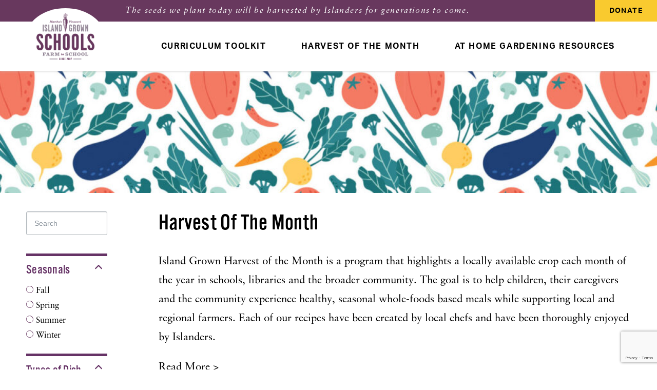

--- FILE ---
content_type: text/html; charset=UTF-8
request_url: https://islandgrownschools.org/type-of-dish/condiment/
body_size: 11947
content:
<!DOCTYPE html>
<html lang="en">
<head>
    <meta charset="UTF-8">
    <meta name="viewport" content="width=device-width, initial-scale=1.0">
    <title>Condiment &#8211; Island Grown Schools</title>
<meta name='robots' content='max-image-preview:large' />
<link rel='dns-prefetch' href='//use.typekit.net' />
<link rel="alternate" type="application/rss+xml" title="Island Grown Schools &raquo; Condiment Type of Dish Feed" href="https://islandgrownschools.org/type-of-dish/condiment/feed/" />
<style id='wp-img-auto-sizes-contain-inline-css'>
img:is([sizes=auto i],[sizes^="auto," i]){contain-intrinsic-size:3000px 1500px}
/*# sourceURL=wp-img-auto-sizes-contain-inline-css */
</style>
<link rel='stylesheet' id='sbi_styles-css' href='https://islandgrownschools.org/wp-content/plugins/instagram-feed/css/sbi-styles.min.css?ver=6.9.1' media='all' />
<style id='wp-emoji-styles-inline-css'>

	img.wp-smiley, img.emoji {
		display: inline !important;
		border: none !important;
		box-shadow: none !important;
		height: 1em !important;
		width: 1em !important;
		margin: 0 0.07em !important;
		vertical-align: -0.1em !important;
		background: none !important;
		padding: 0 !important;
	}
/*# sourceURL=wp-emoji-styles-inline-css */
</style>
<style id='wp-block-library-inline-css'>
:root{--wp-block-synced-color:#7a00df;--wp-block-synced-color--rgb:122,0,223;--wp-bound-block-color:var(--wp-block-synced-color);--wp-editor-canvas-background:#ddd;--wp-admin-theme-color:#007cba;--wp-admin-theme-color--rgb:0,124,186;--wp-admin-theme-color-darker-10:#006ba1;--wp-admin-theme-color-darker-10--rgb:0,107,160.5;--wp-admin-theme-color-darker-20:#005a87;--wp-admin-theme-color-darker-20--rgb:0,90,135;--wp-admin-border-width-focus:2px}@media (min-resolution:192dpi){:root{--wp-admin-border-width-focus:1.5px}}.wp-element-button{cursor:pointer}:root .has-very-light-gray-background-color{background-color:#eee}:root .has-very-dark-gray-background-color{background-color:#313131}:root .has-very-light-gray-color{color:#eee}:root .has-very-dark-gray-color{color:#313131}:root .has-vivid-green-cyan-to-vivid-cyan-blue-gradient-background{background:linear-gradient(135deg,#00d084,#0693e3)}:root .has-purple-crush-gradient-background{background:linear-gradient(135deg,#34e2e4,#4721fb 50%,#ab1dfe)}:root .has-hazy-dawn-gradient-background{background:linear-gradient(135deg,#faaca8,#dad0ec)}:root .has-subdued-olive-gradient-background{background:linear-gradient(135deg,#fafae1,#67a671)}:root .has-atomic-cream-gradient-background{background:linear-gradient(135deg,#fdd79a,#004a59)}:root .has-nightshade-gradient-background{background:linear-gradient(135deg,#330968,#31cdcf)}:root .has-midnight-gradient-background{background:linear-gradient(135deg,#020381,#2874fc)}:root{--wp--preset--font-size--normal:16px;--wp--preset--font-size--huge:42px}.has-regular-font-size{font-size:1em}.has-larger-font-size{font-size:2.625em}.has-normal-font-size{font-size:var(--wp--preset--font-size--normal)}.has-huge-font-size{font-size:var(--wp--preset--font-size--huge)}.has-text-align-center{text-align:center}.has-text-align-left{text-align:left}.has-text-align-right{text-align:right}.has-fit-text{white-space:nowrap!important}#end-resizable-editor-section{display:none}.aligncenter{clear:both}.items-justified-left{justify-content:flex-start}.items-justified-center{justify-content:center}.items-justified-right{justify-content:flex-end}.items-justified-space-between{justify-content:space-between}.screen-reader-text{border:0;clip-path:inset(50%);height:1px;margin:-1px;overflow:hidden;padding:0;position:absolute;width:1px;word-wrap:normal!important}.screen-reader-text:focus{background-color:#ddd;clip-path:none;color:#444;display:block;font-size:1em;height:auto;left:5px;line-height:normal;padding:15px 23px 14px;text-decoration:none;top:5px;width:auto;z-index:100000}html :where(.has-border-color){border-style:solid}html :where([style*=border-top-color]){border-top-style:solid}html :where([style*=border-right-color]){border-right-style:solid}html :where([style*=border-bottom-color]){border-bottom-style:solid}html :where([style*=border-left-color]){border-left-style:solid}html :where([style*=border-width]){border-style:solid}html :where([style*=border-top-width]){border-top-style:solid}html :where([style*=border-right-width]){border-right-style:solid}html :where([style*=border-bottom-width]){border-bottom-style:solid}html :where([style*=border-left-width]){border-left-style:solid}html :where(img[class*=wp-image-]){height:auto;max-width:100%}:where(figure){margin:0 0 1em}html :where(.is-position-sticky){--wp-admin--admin-bar--position-offset:var(--wp-admin--admin-bar--height,0px)}@media screen and (max-width:600px){html :where(.is-position-sticky){--wp-admin--admin-bar--position-offset:0px}}

/*# sourceURL=wp-block-library-inline-css */
</style><style id='wp-block-heading-inline-css'>
h1:where(.wp-block-heading).has-background,h2:where(.wp-block-heading).has-background,h3:where(.wp-block-heading).has-background,h4:where(.wp-block-heading).has-background,h5:where(.wp-block-heading).has-background,h6:where(.wp-block-heading).has-background{padding:1.25em 2.375em}h1.has-text-align-left[style*=writing-mode]:where([style*=vertical-lr]),h1.has-text-align-right[style*=writing-mode]:where([style*=vertical-rl]),h2.has-text-align-left[style*=writing-mode]:where([style*=vertical-lr]),h2.has-text-align-right[style*=writing-mode]:where([style*=vertical-rl]),h3.has-text-align-left[style*=writing-mode]:where([style*=vertical-lr]),h3.has-text-align-right[style*=writing-mode]:where([style*=vertical-rl]),h4.has-text-align-left[style*=writing-mode]:where([style*=vertical-lr]),h4.has-text-align-right[style*=writing-mode]:where([style*=vertical-rl]),h5.has-text-align-left[style*=writing-mode]:where([style*=vertical-lr]),h5.has-text-align-right[style*=writing-mode]:where([style*=vertical-rl]),h6.has-text-align-left[style*=writing-mode]:where([style*=vertical-lr]),h6.has-text-align-right[style*=writing-mode]:where([style*=vertical-rl]){rotate:180deg}
/*# sourceURL=https://islandgrownschools.org/wp-includes/blocks/heading/style.min.css */
</style>
<style id='wp-block-image-inline-css'>
.wp-block-image>a,.wp-block-image>figure>a{display:inline-block}.wp-block-image img{box-sizing:border-box;height:auto;max-width:100%;vertical-align:bottom}@media not (prefers-reduced-motion){.wp-block-image img.hide{visibility:hidden}.wp-block-image img.show{animation:show-content-image .4s}}.wp-block-image[style*=border-radius] img,.wp-block-image[style*=border-radius]>a{border-radius:inherit}.wp-block-image.has-custom-border img{box-sizing:border-box}.wp-block-image.aligncenter{text-align:center}.wp-block-image.alignfull>a,.wp-block-image.alignwide>a{width:100%}.wp-block-image.alignfull img,.wp-block-image.alignwide img{height:auto;width:100%}.wp-block-image .aligncenter,.wp-block-image .alignleft,.wp-block-image .alignright,.wp-block-image.aligncenter,.wp-block-image.alignleft,.wp-block-image.alignright{display:table}.wp-block-image .aligncenter>figcaption,.wp-block-image .alignleft>figcaption,.wp-block-image .alignright>figcaption,.wp-block-image.aligncenter>figcaption,.wp-block-image.alignleft>figcaption,.wp-block-image.alignright>figcaption{caption-side:bottom;display:table-caption}.wp-block-image .alignleft{float:left;margin:.5em 1em .5em 0}.wp-block-image .alignright{float:right;margin:.5em 0 .5em 1em}.wp-block-image .aligncenter{margin-left:auto;margin-right:auto}.wp-block-image :where(figcaption){margin-bottom:1em;margin-top:.5em}.wp-block-image.is-style-circle-mask img{border-radius:9999px}@supports ((-webkit-mask-image:none) or (mask-image:none)) or (-webkit-mask-image:none){.wp-block-image.is-style-circle-mask img{border-radius:0;-webkit-mask-image:url('data:image/svg+xml;utf8,<svg viewBox="0 0 100 100" xmlns="http://www.w3.org/2000/svg"><circle cx="50" cy="50" r="50"/></svg>');mask-image:url('data:image/svg+xml;utf8,<svg viewBox="0 0 100 100" xmlns="http://www.w3.org/2000/svg"><circle cx="50" cy="50" r="50"/></svg>');mask-mode:alpha;-webkit-mask-position:center;mask-position:center;-webkit-mask-repeat:no-repeat;mask-repeat:no-repeat;-webkit-mask-size:contain;mask-size:contain}}:root :where(.wp-block-image.is-style-rounded img,.wp-block-image .is-style-rounded img){border-radius:9999px}.wp-block-image figure{margin:0}.wp-lightbox-container{display:flex;flex-direction:column;position:relative}.wp-lightbox-container img{cursor:zoom-in}.wp-lightbox-container img:hover+button{opacity:1}.wp-lightbox-container button{align-items:center;backdrop-filter:blur(16px) saturate(180%);background-color:#5a5a5a40;border:none;border-radius:4px;cursor:zoom-in;display:flex;height:20px;justify-content:center;opacity:0;padding:0;position:absolute;right:16px;text-align:center;top:16px;width:20px;z-index:100}@media not (prefers-reduced-motion){.wp-lightbox-container button{transition:opacity .2s ease}}.wp-lightbox-container button:focus-visible{outline:3px auto #5a5a5a40;outline:3px auto -webkit-focus-ring-color;outline-offset:3px}.wp-lightbox-container button:hover{cursor:pointer;opacity:1}.wp-lightbox-container button:focus{opacity:1}.wp-lightbox-container button:focus,.wp-lightbox-container button:hover,.wp-lightbox-container button:not(:hover):not(:active):not(.has-background){background-color:#5a5a5a40;border:none}.wp-lightbox-overlay{box-sizing:border-box;cursor:zoom-out;height:100vh;left:0;overflow:hidden;position:fixed;top:0;visibility:hidden;width:100%;z-index:100000}.wp-lightbox-overlay .close-button{align-items:center;cursor:pointer;display:flex;justify-content:center;min-height:40px;min-width:40px;padding:0;position:absolute;right:calc(env(safe-area-inset-right) + 16px);top:calc(env(safe-area-inset-top) + 16px);z-index:5000000}.wp-lightbox-overlay .close-button:focus,.wp-lightbox-overlay .close-button:hover,.wp-lightbox-overlay .close-button:not(:hover):not(:active):not(.has-background){background:none;border:none}.wp-lightbox-overlay .lightbox-image-container{height:var(--wp--lightbox-container-height);left:50%;overflow:hidden;position:absolute;top:50%;transform:translate(-50%,-50%);transform-origin:top left;width:var(--wp--lightbox-container-width);z-index:9999999999}.wp-lightbox-overlay .wp-block-image{align-items:center;box-sizing:border-box;display:flex;height:100%;justify-content:center;margin:0;position:relative;transform-origin:0 0;width:100%;z-index:3000000}.wp-lightbox-overlay .wp-block-image img{height:var(--wp--lightbox-image-height);min-height:var(--wp--lightbox-image-height);min-width:var(--wp--lightbox-image-width);width:var(--wp--lightbox-image-width)}.wp-lightbox-overlay .wp-block-image figcaption{display:none}.wp-lightbox-overlay button{background:none;border:none}.wp-lightbox-overlay .scrim{background-color:#fff;height:100%;opacity:.9;position:absolute;width:100%;z-index:2000000}.wp-lightbox-overlay.active{visibility:visible}@media not (prefers-reduced-motion){.wp-lightbox-overlay.active{animation:turn-on-visibility .25s both}.wp-lightbox-overlay.active img{animation:turn-on-visibility .35s both}.wp-lightbox-overlay.show-closing-animation:not(.active){animation:turn-off-visibility .35s both}.wp-lightbox-overlay.show-closing-animation:not(.active) img{animation:turn-off-visibility .25s both}.wp-lightbox-overlay.zoom.active{animation:none;opacity:1;visibility:visible}.wp-lightbox-overlay.zoom.active .lightbox-image-container{animation:lightbox-zoom-in .4s}.wp-lightbox-overlay.zoom.active .lightbox-image-container img{animation:none}.wp-lightbox-overlay.zoom.active .scrim{animation:turn-on-visibility .4s forwards}.wp-lightbox-overlay.zoom.show-closing-animation:not(.active){animation:none}.wp-lightbox-overlay.zoom.show-closing-animation:not(.active) .lightbox-image-container{animation:lightbox-zoom-out .4s}.wp-lightbox-overlay.zoom.show-closing-animation:not(.active) .lightbox-image-container img{animation:none}.wp-lightbox-overlay.zoom.show-closing-animation:not(.active) .scrim{animation:turn-off-visibility .4s forwards}}@keyframes show-content-image{0%{visibility:hidden}99%{visibility:hidden}to{visibility:visible}}@keyframes turn-on-visibility{0%{opacity:0}to{opacity:1}}@keyframes turn-off-visibility{0%{opacity:1;visibility:visible}99%{opacity:0;visibility:visible}to{opacity:0;visibility:hidden}}@keyframes lightbox-zoom-in{0%{transform:translate(calc((-100vw + var(--wp--lightbox-scrollbar-width))/2 + var(--wp--lightbox-initial-left-position)),calc(-50vh + var(--wp--lightbox-initial-top-position))) scale(var(--wp--lightbox-scale))}to{transform:translate(-50%,-50%) scale(1)}}@keyframes lightbox-zoom-out{0%{transform:translate(-50%,-50%) scale(1);visibility:visible}99%{visibility:visible}to{transform:translate(calc((-100vw + var(--wp--lightbox-scrollbar-width))/2 + var(--wp--lightbox-initial-left-position)),calc(-50vh + var(--wp--lightbox-initial-top-position))) scale(var(--wp--lightbox-scale));visibility:hidden}}
/*# sourceURL=https://islandgrownschools.org/wp-includes/blocks/image/style.min.css */
</style>
<style id='wp-block-group-inline-css'>
.wp-block-group{box-sizing:border-box}:where(.wp-block-group.wp-block-group-is-layout-constrained){position:relative}
/*# sourceURL=https://islandgrownschools.org/wp-includes/blocks/group/style.min.css */
</style>
<style id='wp-block-paragraph-inline-css'>
.is-small-text{font-size:.875em}.is-regular-text{font-size:1em}.is-large-text{font-size:2.25em}.is-larger-text{font-size:3em}.has-drop-cap:not(:focus):first-letter{float:left;font-size:8.4em;font-style:normal;font-weight:100;line-height:.68;margin:.05em .1em 0 0;text-transform:uppercase}body.rtl .has-drop-cap:not(:focus):first-letter{float:none;margin-left:.1em}p.has-drop-cap.has-background{overflow:hidden}:root :where(p.has-background){padding:1.25em 2.375em}:where(p.has-text-color:not(.has-link-color)) a{color:inherit}p.has-text-align-left[style*="writing-mode:vertical-lr"],p.has-text-align-right[style*="writing-mode:vertical-rl"]{rotate:180deg}
/*# sourceURL=https://islandgrownschools.org/wp-includes/blocks/paragraph/style.min.css */
</style>
<style id='global-styles-inline-css'>
:root{--wp--preset--aspect-ratio--square: 1;--wp--preset--aspect-ratio--4-3: 4/3;--wp--preset--aspect-ratio--3-4: 3/4;--wp--preset--aspect-ratio--3-2: 3/2;--wp--preset--aspect-ratio--2-3: 2/3;--wp--preset--aspect-ratio--16-9: 16/9;--wp--preset--aspect-ratio--9-16: 9/16;--wp--preset--color--black: #000000;--wp--preset--color--cyan-bluish-gray: #abb8c3;--wp--preset--color--white: #ffffff;--wp--preset--color--pale-pink: #f78da7;--wp--preset--color--vivid-red: #cf2e2e;--wp--preset--color--luminous-vivid-orange: #ff6900;--wp--preset--color--luminous-vivid-amber: #fcb900;--wp--preset--color--light-green-cyan: #7bdcb5;--wp--preset--color--vivid-green-cyan: #00d084;--wp--preset--color--pale-cyan-blue: #8ed1fc;--wp--preset--color--vivid-cyan-blue: #0693e3;--wp--preset--color--vivid-purple: #9b51e0;--wp--preset--gradient--vivid-cyan-blue-to-vivid-purple: linear-gradient(135deg,rgb(6,147,227) 0%,rgb(155,81,224) 100%);--wp--preset--gradient--light-green-cyan-to-vivid-green-cyan: linear-gradient(135deg,rgb(122,220,180) 0%,rgb(0,208,130) 100%);--wp--preset--gradient--luminous-vivid-amber-to-luminous-vivid-orange: linear-gradient(135deg,rgb(252,185,0) 0%,rgb(255,105,0) 100%);--wp--preset--gradient--luminous-vivid-orange-to-vivid-red: linear-gradient(135deg,rgb(255,105,0) 0%,rgb(207,46,46) 100%);--wp--preset--gradient--very-light-gray-to-cyan-bluish-gray: linear-gradient(135deg,rgb(238,238,238) 0%,rgb(169,184,195) 100%);--wp--preset--gradient--cool-to-warm-spectrum: linear-gradient(135deg,rgb(74,234,220) 0%,rgb(151,120,209) 20%,rgb(207,42,186) 40%,rgb(238,44,130) 60%,rgb(251,105,98) 80%,rgb(254,248,76) 100%);--wp--preset--gradient--blush-light-purple: linear-gradient(135deg,rgb(255,206,236) 0%,rgb(152,150,240) 100%);--wp--preset--gradient--blush-bordeaux: linear-gradient(135deg,rgb(254,205,165) 0%,rgb(254,45,45) 50%,rgb(107,0,62) 100%);--wp--preset--gradient--luminous-dusk: linear-gradient(135deg,rgb(255,203,112) 0%,rgb(199,81,192) 50%,rgb(65,88,208) 100%);--wp--preset--gradient--pale-ocean: linear-gradient(135deg,rgb(255,245,203) 0%,rgb(182,227,212) 50%,rgb(51,167,181) 100%);--wp--preset--gradient--electric-grass: linear-gradient(135deg,rgb(202,248,128) 0%,rgb(113,206,126) 100%);--wp--preset--gradient--midnight: linear-gradient(135deg,rgb(2,3,129) 0%,rgb(40,116,252) 100%);--wp--preset--font-size--small: 13px;--wp--preset--font-size--medium: 20px;--wp--preset--font-size--large: 36px;--wp--preset--font-size--x-large: 42px;--wp--preset--spacing--20: 0.44rem;--wp--preset--spacing--30: 0.67rem;--wp--preset--spacing--40: 1rem;--wp--preset--spacing--50: 1.5rem;--wp--preset--spacing--60: 2.25rem;--wp--preset--spacing--70: 3.38rem;--wp--preset--spacing--80: 5.06rem;--wp--preset--shadow--natural: 6px 6px 9px rgba(0, 0, 0, 0.2);--wp--preset--shadow--deep: 12px 12px 50px rgba(0, 0, 0, 0.4);--wp--preset--shadow--sharp: 6px 6px 0px rgba(0, 0, 0, 0.2);--wp--preset--shadow--outlined: 6px 6px 0px -3px rgb(255, 255, 255), 6px 6px rgb(0, 0, 0);--wp--preset--shadow--crisp: 6px 6px 0px rgb(0, 0, 0);}:where(.is-layout-flex){gap: 0.5em;}:where(.is-layout-grid){gap: 0.5em;}body .is-layout-flex{display: flex;}.is-layout-flex{flex-wrap: wrap;align-items: center;}.is-layout-flex > :is(*, div){margin: 0;}body .is-layout-grid{display: grid;}.is-layout-grid > :is(*, div){margin: 0;}:where(.wp-block-columns.is-layout-flex){gap: 2em;}:where(.wp-block-columns.is-layout-grid){gap: 2em;}:where(.wp-block-post-template.is-layout-flex){gap: 1.25em;}:where(.wp-block-post-template.is-layout-grid){gap: 1.25em;}.has-black-color{color: var(--wp--preset--color--black) !important;}.has-cyan-bluish-gray-color{color: var(--wp--preset--color--cyan-bluish-gray) !important;}.has-white-color{color: var(--wp--preset--color--white) !important;}.has-pale-pink-color{color: var(--wp--preset--color--pale-pink) !important;}.has-vivid-red-color{color: var(--wp--preset--color--vivid-red) !important;}.has-luminous-vivid-orange-color{color: var(--wp--preset--color--luminous-vivid-orange) !important;}.has-luminous-vivid-amber-color{color: var(--wp--preset--color--luminous-vivid-amber) !important;}.has-light-green-cyan-color{color: var(--wp--preset--color--light-green-cyan) !important;}.has-vivid-green-cyan-color{color: var(--wp--preset--color--vivid-green-cyan) !important;}.has-pale-cyan-blue-color{color: var(--wp--preset--color--pale-cyan-blue) !important;}.has-vivid-cyan-blue-color{color: var(--wp--preset--color--vivid-cyan-blue) !important;}.has-vivid-purple-color{color: var(--wp--preset--color--vivid-purple) !important;}.has-black-background-color{background-color: var(--wp--preset--color--black) !important;}.has-cyan-bluish-gray-background-color{background-color: var(--wp--preset--color--cyan-bluish-gray) !important;}.has-white-background-color{background-color: var(--wp--preset--color--white) !important;}.has-pale-pink-background-color{background-color: var(--wp--preset--color--pale-pink) !important;}.has-vivid-red-background-color{background-color: var(--wp--preset--color--vivid-red) !important;}.has-luminous-vivid-orange-background-color{background-color: var(--wp--preset--color--luminous-vivid-orange) !important;}.has-luminous-vivid-amber-background-color{background-color: var(--wp--preset--color--luminous-vivid-amber) !important;}.has-light-green-cyan-background-color{background-color: var(--wp--preset--color--light-green-cyan) !important;}.has-vivid-green-cyan-background-color{background-color: var(--wp--preset--color--vivid-green-cyan) !important;}.has-pale-cyan-blue-background-color{background-color: var(--wp--preset--color--pale-cyan-blue) !important;}.has-vivid-cyan-blue-background-color{background-color: var(--wp--preset--color--vivid-cyan-blue) !important;}.has-vivid-purple-background-color{background-color: var(--wp--preset--color--vivid-purple) !important;}.has-black-border-color{border-color: var(--wp--preset--color--black) !important;}.has-cyan-bluish-gray-border-color{border-color: var(--wp--preset--color--cyan-bluish-gray) !important;}.has-white-border-color{border-color: var(--wp--preset--color--white) !important;}.has-pale-pink-border-color{border-color: var(--wp--preset--color--pale-pink) !important;}.has-vivid-red-border-color{border-color: var(--wp--preset--color--vivid-red) !important;}.has-luminous-vivid-orange-border-color{border-color: var(--wp--preset--color--luminous-vivid-orange) !important;}.has-luminous-vivid-amber-border-color{border-color: var(--wp--preset--color--luminous-vivid-amber) !important;}.has-light-green-cyan-border-color{border-color: var(--wp--preset--color--light-green-cyan) !important;}.has-vivid-green-cyan-border-color{border-color: var(--wp--preset--color--vivid-green-cyan) !important;}.has-pale-cyan-blue-border-color{border-color: var(--wp--preset--color--pale-cyan-blue) !important;}.has-vivid-cyan-blue-border-color{border-color: var(--wp--preset--color--vivid-cyan-blue) !important;}.has-vivid-purple-border-color{border-color: var(--wp--preset--color--vivid-purple) !important;}.has-vivid-cyan-blue-to-vivid-purple-gradient-background{background: var(--wp--preset--gradient--vivid-cyan-blue-to-vivid-purple) !important;}.has-light-green-cyan-to-vivid-green-cyan-gradient-background{background: var(--wp--preset--gradient--light-green-cyan-to-vivid-green-cyan) !important;}.has-luminous-vivid-amber-to-luminous-vivid-orange-gradient-background{background: var(--wp--preset--gradient--luminous-vivid-amber-to-luminous-vivid-orange) !important;}.has-luminous-vivid-orange-to-vivid-red-gradient-background{background: var(--wp--preset--gradient--luminous-vivid-orange-to-vivid-red) !important;}.has-very-light-gray-to-cyan-bluish-gray-gradient-background{background: var(--wp--preset--gradient--very-light-gray-to-cyan-bluish-gray) !important;}.has-cool-to-warm-spectrum-gradient-background{background: var(--wp--preset--gradient--cool-to-warm-spectrum) !important;}.has-blush-light-purple-gradient-background{background: var(--wp--preset--gradient--blush-light-purple) !important;}.has-blush-bordeaux-gradient-background{background: var(--wp--preset--gradient--blush-bordeaux) !important;}.has-luminous-dusk-gradient-background{background: var(--wp--preset--gradient--luminous-dusk) !important;}.has-pale-ocean-gradient-background{background: var(--wp--preset--gradient--pale-ocean) !important;}.has-electric-grass-gradient-background{background: var(--wp--preset--gradient--electric-grass) !important;}.has-midnight-gradient-background{background: var(--wp--preset--gradient--midnight) !important;}.has-small-font-size{font-size: var(--wp--preset--font-size--small) !important;}.has-medium-font-size{font-size: var(--wp--preset--font-size--medium) !important;}.has-large-font-size{font-size: var(--wp--preset--font-size--large) !important;}.has-x-large-font-size{font-size: var(--wp--preset--font-size--x-large) !important;}
/*# sourceURL=global-styles-inline-css */
</style>

<style id='classic-theme-styles-inline-css'>
/*! This file is auto-generated */
.wp-block-button__link{color:#fff;background-color:#32373c;border-radius:9999px;box-shadow:none;text-decoration:none;padding:calc(.667em + 2px) calc(1.333em + 2px);font-size:1.125em}.wp-block-file__button{background:#32373c;color:#fff;text-decoration:none}
/*# sourceURL=/wp-includes/css/classic-themes.min.css */
</style>
<link rel='stylesheet' id='contact-form-7-css' href='https://islandgrownschools.org/wp-content/plugins/contact-form-7/includes/css/styles.css?ver=6.1.2' media='all' />
<link rel='stylesheet' id='ct-css' href='https://islandgrownschools.org/wp-content/themes/igs2021/style.css?ver=1.04' media='all' />
<link rel='stylesheet' id='font-css' href='https://use.typekit.net/biy4nzb.css?ver=1.04' media='all' />
<script src="https://islandgrownschools.org/wp-includes/js/jquery/jquery.min.js?ver=3.7.1" id="jquery-core-js"></script>
<script src="https://islandgrownschools.org/wp-includes/js/jquery/jquery-migrate.min.js?ver=3.4.1" id="jquery-migrate-js"></script>
<link rel="https://api.w.org/" href="https://islandgrownschools.org/wp-json/" /><link rel="alternate" title="JSON" type="application/json" href="https://islandgrownschools.org/wp-json/wp/v2/type-of-dish/23" /><link rel="EditURI" type="application/rsd+xml" title="RSD" href="https://islandgrownschools.org/xmlrpc.php?rsd" />
<meta name="generator" content="WordPress 6.9" />
</head>
<body class="archive tax-type-of-dish term-condiment term-23 wp-theme-igs2021">
		<header>
		<ul id="quicklinks" class="wrapper"><li id="block-15" class="widget widget_block"><p><img decoding="async" id="qlcimg" src="https://static1.squarespace.com/static/5f7b598697196e232016ffc5/t/5fb7ab338815b72f0eb0ee81/1605872438016/Recycle+your+Food+Waste-2.png"></p></li>
<li id="block-16" class="widget widget_block"><p><img decoding="async" src="https://static1.squarespace.com/static/5f7b598697196e232016ffc5/t/5fb7ab338815b72f0eb0ee81/1605872438016/Recycle+your+Food+Waste-2.png"><br>
      <b>FREE FOOD WASTE DROP-OFF</b></p>
<ul>
<li>Drop off household food waste for free at the Island Grown Farm, Chappy ferry dock, and select&nbsp;Island transfer stations. Edgartown, Chilmark, and West Tisbury are currently accepting&nbsp;food waste drop off for free. The service is $2 for a five-gallon bucket at the remaining transfer stations.&nbsp;
</li>
<li>Free countertop buckets are available&nbsp;at all Island waste facilities and the Island Grown office.
<p>      <a href="https://static1.squarespace.com/static/5f7b598697196e232016ffc5/t/5fb7ab338815b72f0eb0ee81/1605872438016/Recycle+your+Food+Waste-2.png" target="_blank"><b>Drop-off locations &gt;</b></a></p></li>
</ul></li>
<li id="block-17" class="widget widget_block"><p><img decoding="async" src="https://static1.squarespace.com/static/5f7b598697196e232016ffc5/t/5f91a3051e335955356b463b/1603379974538/mobile.jpg"><br>
      <b>MOBILE MARKET</b></p>
<ul>
<li>Our Mobile Market will be on the road June through October delivering farm-fresh produce and eggs.</li>
<li>Place your online order 24 hours in advance at <a href="http://mobilemarketorders.square.site" target="_blank">mobilemarketorders.square.site</a>.</li>
<p>
          <a href="https://static1.squarespace.com/static/5f7b598697196e232016ffc5/t/6307beddc2a3612d5f709363/1661451999906/MM-weekly-schedule2022-1.pdf" target="_blank"><b>Schedule &gt;</b></a>
      </p></ul></li>
<li id="block-18" class="widget widget_block"><p><img decoding="async" src="https://static1.squarespace.com/static/5f7b598697196e232016ffc5/t/5fb82e8f6e0df34c58f2bd5a/1605906063574/Flag-of-Brazil.jpg"><br>
      <b><a href="https://islandgrownschools-org.translate.goog/?_x_tr_sl=en&amp;_x_tr_tl=pt&amp;_x_tr_hl=pt&amp;_x_tr_pto=wapp">EM PORTUGUÊS...</a></b></p>
<p class="preFade fadeIn" style="transition-timing-function: ease; transition-duration: 1.2s; transition-delay: 0s;">To read this website in Portuguese, please use the translate tool at the bottom of the page.</p>
<p class="preFade fadeIn" style="transition-timing-function: ease; transition-duration: 1.2s; transition-delay: 0.008s;">Para ler o site em Português, por favor, use a ferramenta de traduzir na parte inferior da página.</p>
<p>	  <strong>Bem vindo!</strong>	</p></li>
</ul>		<div class="topbar">
			<div class="announcement">The seeds we plant today will be harvested by Islanders for generations to come.</div>
			<div class="buttons">
				<a class="btn donate" href="https://crm.bloomerang.co/HostedDonation?ApiKey=pub_ef416d03-2dc8-11eb-a679-06630a708f25&WidgetId=14336">Donate</a>
				<a class="btn quicklinks" href="#quicklinks">Quick Links</a>
			</div>
		</div>
		<div class="wrapper">
			<a class="custom-logo-link" href="https://islandgrownschools.org">
				<img id="logo" src="https://islandgrownschools.org/wp-content/themes/igs2021/images/logo.png" alt="">
			</a>
			<div class="menu-primary-menu-container"><ul id="menu-primary-menu" class="menu"><li id="menu-item-25" class="menu-item menu-item-type-custom menu-item-object-custom menu-item-25"><a href="http://islandgrownschools.org/curriculum/">Curriculum Toolkit</a></li>
<li id="menu-item-26" class="menu-item menu-item-type-custom menu-item-object-custom menu-item-26"><a href="http://islandgrownschools.org/recipe/">Harvest Of The Month</a></li>
<li id="menu-item-27" class="menu-item menu-item-type-custom menu-item-object-custom menu-item-27"><a target="_blank" href="https://www.youtube.com/channel/UC-ja2KknPRBOX-DbqzrJGuA">At Home Gardening Resources</a></li>
</ul></div>			<a href="#" class="toggle-menu">
				<span></span>
				<span></span>
			</a>
		</div>
	</header>
	<div class="main wrapper">
							<div class="sidebar">
									<form action="https://islandgrownschools.org/recipe" class="filter">
						<h2><input type="search" class="search-field" placeholder="Search" value="" name="s"/></h2>
													<fieldset>
								<legend>Seasonals</legend>
								<label><input type="checkbox" name="seasonal[]" value="fall"  onchange="this.form.submit();"/> Fall</label><label><input type="checkbox" name="seasonal[]" value="spring"  onchange="this.form.submit();"/> Spring</label><label><input type="checkbox" name="seasonal[]" value="summer"  onchange="this.form.submit();"/> Summer</label><label><input type="checkbox" name="seasonal[]" value="winter"  onchange="this.form.submit();"/> Winter</label>							</fieldset>
													<fieldset>
								<legend>Types of Dish</legend>
								<label><input type="checkbox" name="type-of-dish[]" value="beverage"  onchange="this.form.submit();"/> Beverage</label><label><input type="checkbox" name="type-of-dish[]" value="condiment"  checked='checked' onchange="this.form.submit();"/> Condiment</label><label><input type="checkbox" name="type-of-dish[]" value="dessert"  onchange="this.form.submit();"/> Dessert</label><label><input type="checkbox" name="type-of-dish[]" value="dressing"  onchange="this.form.submit();"/> Dressing</label><label><input type="checkbox" name="type-of-dish[]" value="main-dish"  onchange="this.form.submit();"/> Main Dish</label><label><input type="checkbox" name="type-of-dish[]" value="side-dish"  onchange="this.form.submit();"/> Side Dish</label>							</fieldset>
													<fieldset>
								<legend>Themes</legend>
								<label><input type="checkbox" name="theme[]" value="breakfast"  onchange="this.form.submit();"/> Breakfast</label><label><input type="checkbox" name="theme[]" value="dinner"  onchange="this.form.submit();"/> Dinner</label><label><input type="checkbox" name="theme[]" value="lunch"  onchange="this.form.submit();"/> Lunch</label><label><input type="checkbox" name="theme[]" value="snack"  onchange="this.form.submit();"/> Snack</label>							</fieldset>
													<fieldset>
								<legend>Crops</legend>
								<label><input type="checkbox" name="crop[]" value="cabbage"  onchange="this.form.submit();"/> Cabbage</label><label><input type="checkbox" name="crop[]" value="corn"  onchange="this.form.submit();"/> Corn</label><label><input type="checkbox" name="crop[]" value="cranberries"  onchange="this.form.submit();"/> Cranberries</label><label><input type="checkbox" name="crop[]" value="cucumber"  onchange="this.form.submit();"/> Cucumber</label><label><input type="checkbox" name="crop[]" value="dry-beans"  onchange="this.form.submit();"/> Dry Beans</label><label><input type="checkbox" name="crop[]" value="eggs"  onchange="this.form.submit();"/> Eggs</label><label><input type="checkbox" name="crop[]" value="herbs"  onchange="this.form.submit();"/> Herbs</label><label><input type="checkbox" name="crop[]" value="jilo"  onchange="this.form.submit();"/> Jilo</label><label><input type="checkbox" name="crop[]" value="kale"  onchange="this.form.submit();"/> Kale</label><label><input type="checkbox" name="crop[]" value="mushrooms"  onchange="this.form.submit();"/> Mushrooms</label><label><input type="checkbox" name="crop[]" value="pea-shoots"  onchange="this.form.submit();"/> Pea Shoots</label><label><input type="checkbox" name="crop[]" value="potatoes"  onchange="this.form.submit();"/> Potatoes</label><label><input type="checkbox" name="crop[]" value="root-vegetables"  onchange="this.form.submit();"/> Root Vegetables</label><label><input type="checkbox" name="crop[]" value="salad-greens"  onchange="this.form.submit();"/> Salad Greens</label><label><input type="checkbox" name="crop[]" value="seafood"  onchange="this.form.submit();"/> Seafood</label><label><input type="checkbox" name="crop[]" value="strawberries"  onchange="this.form.submit();"/> Strawberries</label><label><input type="checkbox" name="crop[]" value="summer-squash"  onchange="this.form.submit();"/> Summer Squash</label><label><input type="checkbox" name="crop[]" value="tomatoes"  onchange="this.form.submit();"/> Tomatoes</label><label><input type="checkbox" name="crop[]" value="whole-grains"  onchange="this.form.submit();"/> Whole Grains</label><label><input type="checkbox" name="crop[]" value="winter-squash"  onchange="this.form.submit();"/> Winter Squash</label>							</fieldset>
											</form>
							</div>
				<main id="site-content" role="main">
												<ul class="content-sidebar"><li id="block-6" class="widget widget_block widget_media_image">
<figure class="wp-block-image alignfull size-large hero"><img loading="lazy" decoding="async" width="1024" height="320" src="http://islandgrownschools.org/wp-content/uploads/2021/07/recipe-bg-1024x320.jpg" alt="" class="wp-image-65"/></figure>
</li>
<li id="block-7" class="widget widget_block">
<h2 class="wp-block-heading">Harvest Of The Month</h2>
</li>
<li id="block-19" class="widget widget_block widget_text">
<p>Island Grown Harvest of the Month is a program that highlights a locally available crop each month of the year in schools, libraries and the broader community. The goal is to help children, their caregivers and the community experience healthy, seasonal whole-foods based meals while supporting local and regional farmers. Each of our recipes have been created by local chefs and have been thoroughly enjoyed by Islanders. </p>
</li>
<li id="block-20" class="widget widget_block widget_text">
<p></p>
</li>
<li id="block-14" class="widget widget_block">
<div class="wp-block-group more"><div class="wp-block-group__inner-container is-layout-flow wp-block-group-is-layout-flow">
<p>Our 2023 crop list:</p>



<p>January: Potatoes</p>



<p>February: Cabbage</p>



<p>March: Eggs</p>



<p>April: Seafood</p>



<p>May: Herbs</p>



<p>June: Salad greens</p>



<p>July: Summer squash</p>



<p>August: Jilo</p>



<p>September: Tomatoes</p>



<p>October: Cranberries&nbsp;</p>



<p>November: Root vegetables</p>



<p>December: Winter squash</p>
</div></div>
</li>
</ul>					
								<div class="grid">
																					<article id="post-186" class="post-186 recipe type-recipe status-publish has-post-thumbnail hentry seasonal-spring type-of-dish-condiment theme-dinner crop-herbs">
																			<a class="post_image_link entry-image-link" href="https://islandgrownschools.org/recipe/watercress-chimichurri/" rel="bookmark" title="Watercress Chimichurri"><img width="2560" height="1707" src="https://islandgrownschools.org/wp-content/uploads/2022/02/Baird-Cress-scaled.jpg" class="attachment-post-thumbnail size-post-thumbnail wp-post-image" alt="" decoding="async" fetchpriority="high" /></a>
																		<div class="entry-wrapper">
										<h3 class="post_title entry-title"><a href="https://islandgrownschools.org/recipe/watercress-chimichurri/" rel="bookmark" title="Watercress Chimichurri">Watercress Chimichurri</a></h3>
										<div class="post_excerpt entry-excerptt"><p>You can use foraged or store bought watercress to make this Chimichurri! It is great on veggies and cooked meats and fish!</p>
</div>
																					<div class="taxonomies">
																									<div>
														<b>Seasonals</b>
														<a href="https://islandgrownschools.org/seasonal/spring/" rel="tag">Spring</a>													</div>
																									<div>
														<b>Types of Dish</b>
														<a href="https://islandgrownschools.org/type-of-dish/condiment/" rel="tag">Condiment</a>													</div>
																									<div>
														<b>Themes</b>
														<a href="https://islandgrownschools.org/theme/dinner/" rel="tag">Dinner</a>													</div>
																									<div>
														<b>Crops</b>
														<a href="https://islandgrownschools.org/crop/herbs/" rel="tag">Herbs</a>													</div>
																							</div>
																			</div>
								</article>
																												<article id="post-180" class="post-180 recipe type-recipe status-publish has-post-thumbnail hentry seasonal-fall type-of-dish-condiment crop-tomatoes">
																			<a class="post_image_link entry-image-link" href="https://islandgrownschools.org/recipe/homemade-tomato-ketchup/" rel="bookmark" title="Homemade Tomato Ketchup"><img width="2560" height="1709" src="https://islandgrownschools.org/wp-content/uploads/2022/02/Scudder-Tomatoes-2-scaled.jpg" class="attachment-post-thumbnail size-post-thumbnail wp-post-image" alt="" decoding="async" /></a>
																		<div class="entry-wrapper">
										<h3 class="post_title entry-title"><a href="https://islandgrownschools.org/recipe/homemade-tomato-ketchup/" rel="bookmark" title="Homemade Tomato Ketchup">Homemade Tomato Ketchup</a></h3>
										<div class="post_excerpt entry-excerptt"><p>Ketchup is easy to make at home! Once you&#8217;ve tried this, you won&#8217;t go back to the store bought stuff.</p>
</div>
																					<div class="taxonomies">
																									<div>
														<b>Seasonals</b>
														<a href="https://islandgrownschools.org/seasonal/fall/" rel="tag">Fall</a>													</div>
																									<div>
														<b>Types of Dish</b>
														<a href="https://islandgrownschools.org/type-of-dish/condiment/" rel="tag">Condiment</a>													</div>
																									<div>
														<b>Themes</b>
																											</div>
																									<div>
														<b>Crops</b>
														<a href="https://islandgrownschools.org/crop/tomatoes/" rel="tag">Tomatoes</a>													</div>
																							</div>
																			</div>
								</article>
																												<article id="post-179" class="post-179 recipe type-recipe status-publish has-post-thumbnail hentry seasonal-fall seasonal-summer type-of-dish-condiment theme-snack crop-tomatoes">
																			<a class="post_image_link entry-image-link" href="https://islandgrownschools.org/recipe/fresh-tomato-salsa/" rel="bookmark" title="Fresh Tomato Salsa"><img width="800" height="1200" src="https://islandgrownschools.org/wp-content/uploads/2022/02/Cecil-Salsa.jpg" class="attachment-post-thumbnail size-post-thumbnail wp-post-image" alt="" decoding="async" /></a>
																		<div class="entry-wrapper">
										<h3 class="post_title entry-title"><a href="https://islandgrownschools.org/recipe/fresh-tomato-salsa/" rel="bookmark" title="Fresh Tomato Salsa">Fresh Tomato Salsa</a></h3>
										<div class="post_excerpt entry-excerptt"><p>Turn an abundance of September tomatoes into fresh salsa!</p>
</div>
																					<div class="taxonomies">
																									<div>
														<b>Seasonals</b>
														<a href="https://islandgrownschools.org/seasonal/fall/" rel="tag">Fall</a>, <a href="https://islandgrownschools.org/seasonal/summer/" rel="tag">Summer</a>													</div>
																									<div>
														<b>Types of Dish</b>
														<a href="https://islandgrownschools.org/type-of-dish/condiment/" rel="tag">Condiment</a>													</div>
																									<div>
														<b>Themes</b>
														<a href="https://islandgrownschools.org/theme/snack/" rel="tag">Snack</a>													</div>
																									<div>
														<b>Crops</b>
														<a href="https://islandgrownschools.org/crop/tomatoes/" rel="tag">Tomatoes</a>													</div>
																							</div>
																			</div>
								</article>
																												<article id="post-169" class="post-169 recipe type-recipe status-publish has-post-thumbnail hentry seasonal-fall seasonal-winter type-of-dish-condiment theme-lunch theme-snack crop-dry-beans crop-root-vegetables">
																			<a class="post_image_link entry-image-link" href="https://islandgrownschools.org/recipe/beet-hummus-tahini-free/" rel="bookmark" title="Beet Hummus (tahini free)"><img width="1920" height="2560" src="https://islandgrownschools.org/wp-content/uploads/2022/01/October-2021_MM_Gretta-Hehre_Beet-scaled.jpg" class="attachment-post-thumbnail size-post-thumbnail wp-post-image" alt="" decoding="async" loading="lazy" /></a>
																		<div class="entry-wrapper">
										<h3 class="post_title entry-title"><a href="https://islandgrownschools.org/recipe/beet-hummus-tahini-free/" rel="bookmark" title="Beet Hummus (tahini free)">Beet Hummus (tahini free)</a></h3>
										<div class="post_excerpt entry-excerptt"><p>The bright magenta color of this hummus is an actual delight. Serve with cut up veggies, put on a sandwich or enjoy with crackers.</p>
</div>
																					<div class="taxonomies">
																									<div>
														<b>Seasonals</b>
														<a href="https://islandgrownschools.org/seasonal/fall/" rel="tag">Fall</a>, <a href="https://islandgrownschools.org/seasonal/winter/" rel="tag">Winter</a>													</div>
																									<div>
														<b>Types of Dish</b>
														<a href="https://islandgrownschools.org/type-of-dish/condiment/" rel="tag">Condiment</a>													</div>
																									<div>
														<b>Themes</b>
														<a href="https://islandgrownschools.org/theme/lunch/" rel="tag">Lunch</a>, <a href="https://islandgrownschools.org/theme/snack/" rel="tag">Snack</a>													</div>
																									<div>
														<b>Crops</b>
														<a href="https://islandgrownschools.org/crop/dry-beans/" rel="tag">Dry Beans</a>, <a href="https://islandgrownschools.org/crop/root-vegetables/" rel="tag">Root Vegetables</a>													</div>
																							</div>
																			</div>
								</article>
																												<article id="post-166" class="post-166 recipe type-recipe status-publish hentry seasonal-fall seasonal-spring seasonal-summer seasonal-winter type-of-dish-condiment crop-pea-shoots">
																		<div class="entry-wrapper">
										<h3 class="post_title entry-title"><a href="https://islandgrownschools.org/recipe/pea-shoot-pesto/" rel="bookmark" title="Pea Shoot Pesto">Pea Shoot Pesto</a></h3>
										<div class="post_excerpt entry-excerptt"><p>We grow pea shoots year round on windowsills in school classrooms. Try this at home and you will always have a supply of fresh shoots to make into pesto. This is an all time favorite spread of our staff!</p>
</div>
																					<div class="taxonomies">
																									<div>
														<b>Seasonals</b>
														<a href="https://islandgrownschools.org/seasonal/fall/" rel="tag">Fall</a>, <a href="https://islandgrownschools.org/seasonal/spring/" rel="tag">Spring</a>, <a href="https://islandgrownschools.org/seasonal/summer/" rel="tag">Summer</a>, <a href="https://islandgrownschools.org/seasonal/winter/" rel="tag">Winter</a>													</div>
																									<div>
														<b>Types of Dish</b>
														<a href="https://islandgrownschools.org/type-of-dish/condiment/" rel="tag">Condiment</a>													</div>
																									<div>
														<b>Themes</b>
																											</div>
																									<div>
														<b>Crops</b>
														<a href="https://islandgrownschools.org/crop/pea-shoots/" rel="tag">Pea Shoots</a>													</div>
																							</div>
																			</div>
								</article>
																												<article id="post-154" class="post-154 recipe type-recipe status-publish has-post-thumbnail hentry seasonal-spring seasonal-summer type-of-dish-condiment theme-dinner crop-herbs">
																			<a class="post_image_link entry-image-link" href="https://islandgrownschools.org/recipe/chimichurri-sauce/" rel="bookmark" title="Chimichurri Sauce"><img width="2400" height="1760" src="https://islandgrownschools.org/wp-content/uploads/2022/02/IGS-Herbs.jpg" class="attachment-post-thumbnail size-post-thumbnail wp-post-image" alt="" decoding="async" loading="lazy" /></a>
																		<div class="entry-wrapper">
										<h3 class="post_title entry-title"><a href="https://islandgrownschools.org/recipe/chimichurri-sauce/" rel="bookmark" title="Chimichurri Sauce">Chimichurri Sauce</a></h3>
										<div class="post_excerpt entry-excerptt"><p>If you like pesto, but haven&#8217;t tried Chimichurri, then you&#8217;re in for a real treat! Make this sauce and spread it on just about everything.</p>
</div>
																					<div class="taxonomies">
																									<div>
														<b>Seasonals</b>
														<a href="https://islandgrownschools.org/seasonal/spring/" rel="tag">Spring</a>, <a href="https://islandgrownschools.org/seasonal/summer/" rel="tag">Summer</a>													</div>
																									<div>
														<b>Types of Dish</b>
														<a href="https://islandgrownschools.org/type-of-dish/condiment/" rel="tag">Condiment</a>													</div>
																									<div>
														<b>Themes</b>
														<a href="https://islandgrownschools.org/theme/dinner/" rel="tag">Dinner</a>													</div>
																									<div>
														<b>Crops</b>
														<a href="https://islandgrownschools.org/crop/herbs/" rel="tag">Herbs</a>													</div>
																							</div>
																			</div>
								</article>
																</div>			<div class="navigation"><ul>
<li class="active"><a href="https://islandgrownschools.org/type-of-dish/condiment/">1</a></li>
<li><a href="https://islandgrownschools.org/type-of-dish/condiment/page/2/">2</a></li>
<li><a href="https://islandgrownschools.org/type-of-dish/condiment/page/2/" >Next Page &raquo;</a></li>
</ul></div>
		</main>
			</div>
	<!---->
	<footer>
		<div class="ctct-inline-form" data-form-id="e17fd5eb-d6c1-4dd3-91b5-df8670123cc2"></div>
		<script>
			var _ctct_m = "f4250eb6993da14f1ddcb34721126698";
		</script>
		<script id="signupScript" src="//static.ctctcdn.com/js/signup-form-widget/current/signup-form-widget.min.js" async defer></script>

		<div class="wrapper"><ul class="fw"><li id="custom_html-2" class="widget_text widget widget_custom_html"><div class="textwidget custom-html-widget"><div style="display:inline-block;">
<a style="display:block;margin:0 auto;width:fit-content;" href="https://www.igimv.org" target="_blank"><img src="http://islandgrownschools.org/wp-content/uploads/2021/07/igimv-logo.png" width="226" alt="IGIMV"></a>
<div style="text-align:center;margin:16px auto;">
	<a style="" href="http://igimvg.org/" target="_blank"><img src="https://images.squarespace-cdn.com/content/v1/5f7b598697196e232016ffc5/1602847761961-WMM4HOLL3MH680W0ZI3E/l-1.png" alt="igimvg"></a>
	<a style="margin:0 16px;" href="http://www.islandgrownschools.org/" target="_blank"><img src="https://images.squarespace-cdn.com/content/v1/5f7b598697196e232016ffc5/1602847781362-ZLDX16HXTYIP6IQE6T96/l-2.png" alt="islandgrownschools"></a>
	<a style="" href="http://islandfoodpantry.org/" target="_blank"><img src="https://images.squarespace-cdn.com/content/v1/5f7b598697196e232016ffc5/1602847800728-0XJVOYWCLRE15FEHXANN/l-3.png" alt="islandfoodpantry"></a>
</div>	
</div>
</div></li>
<li id="custom_html-3" class="widget_text widget widget_custom_html"><div class="textwidget custom-html-widget"><h3 style="margin-top:0;margin-bottom:0;">Island Grown Initiative</h3><p style="font-size:16px;">
	Office location: <i>4 Cournoyer Road, <span style="white-space:nowrap;">West Tisbury, MA 02575</span></i><br>
	Mailing address: <i>P.O. Box 622, <span style="white-space:nowrap;">Vineyard Haven, MA 02568</span></i><br>
	Farm location: <i>80 Stoney Hill Rd., <span style="white-space:nowrap;">Vineyard Haven, MA 02568</span></i><br>
	Telephone: <i><a href="tel:(508) 687–9062">(508) 687–9062</a></i><br>
	Email: <i><a href="mailto:office@igimv.org">office@igimv.org</a></i>
</p>
<p style="font-size:11px;">
IGI is a tax-exempt 501(c)3 nonprofit organization.<br>
Copyright © 2021 Island Grown Initiative.<br> 
All rights reserved.	
</p>
</div></li>
<li id="custom_html-4" class="widget_text widget widget_custom_html"><div class="textwidget custom-html-widget"><div style="margin-bottom:16px;" id="google_translate_element"></div>
<p>
	<a class="btn donate" href="https://crm.bloomerang.co/HostedDonation?ApiKey=pub_ef416d03-2dc8-11eb-a679-06630a708f25&WidgetId=14336">Donate</a>
</p>
<p>
	<a class="btn quicklinks" href="#quicklinks">Quick Links</a>	
</p>
<h4 style="margin-top:0;margin-bottom:16px;text-transform:uppercase;font-size:20px;"><a href="https://www.instagram.com/islandgrowninitiative/" target="_blank">Instagram</a> / <a href="https://www.facebook.com/Island-Grown-38569332917/" target="_blank">Facebook</a></h4>
<p style="font-size:11px;"><em>Website photographs by Emily Armstrong, </em><a href="https://randibaird.com/" target="_blank"><em>Randi Baird</em></a><em>, Brittany Bowker, </em><a href="http://elizabethcecil.com/" target="_blank"><em>Elizabeth Cecil</em></a><em>, </em><a href="https://photototable.com/" target="_blank"><em>Arletta Charter</em></a><em>, Sadie Dix, Albert O. Fischer, Rebecca Haag, </em><a href="https://www.gabrielaherman.com/" target="_blank"><em>Gabriela Herman</em></a><em>, Natalie Poole, Rich Salzberg, Emma Scudder, </em><a href="https://www.jeannashepardphotography.com/" target="_blank"><em>Jeanna Shepard</em></a><em>, Ethan Stead, Astrid Tilton, Nancy Tutko, </em><a href="http://leftfork.net/" target="_blank"><em>David Welch</em></a><em>, and others. If we’ve omitted your name, email </em><a href="mailto:office@igimv.org?subject=Website%20photo%20credit"><em>office@igimv.org</em></a><em>, and we’ll remedy that right away. Website by Nancy Tutko and </em><a href="https://papilloncomm.com/" target="_blank"><em>Papillon Communications</em></a><em>. </em></p></div></li>
</ul></div>		<script type="text/javascript">
			function googleTranslateElementInit() {
				new google.translate.TranslateElement({pageLanguage: 'en'}, 'google_translate_element');
			}
		</script>
		<script type="text/javascript" src="//translate.google.com/translate_a/element.js?cb=googleTranslateElementInit"></script>
	</footer>
	<script type="speculationrules">
{"prefetch":[{"source":"document","where":{"and":[{"href_matches":"/*"},{"not":{"href_matches":["/wp-*.php","/wp-admin/*","/wp-content/uploads/*","/wp-content/*","/wp-content/plugins/*","/wp-content/themes/igs2021/*","/*\\?(.+)"]}},{"not":{"selector_matches":"a[rel~=\"nofollow\"]"}},{"not":{"selector_matches":".no-prefetch, .no-prefetch a"}}]},"eagerness":"conservative"}]}
</script>
<!-- Instagram Feed JS -->
<script type="text/javascript">
var sbiajaxurl = "https://islandgrownschools.org/wp-admin/admin-ajax.php";
</script>
<script src="https://islandgrownschools.org/wp-includes/js/dist/hooks.min.js?ver=dd5603f07f9220ed27f1" id="wp-hooks-js"></script>
<script src="https://islandgrownschools.org/wp-includes/js/dist/i18n.min.js?ver=c26c3dc7bed366793375" id="wp-i18n-js"></script>
<script id="wp-i18n-js-after">
wp.i18n.setLocaleData( { 'text direction\u0004ltr': [ 'ltr' ] } );
//# sourceURL=wp-i18n-js-after
</script>
<script src="https://islandgrownschools.org/wp-content/plugins/contact-form-7/includes/swv/js/index.js?ver=6.1.2" id="swv-js"></script>
<script id="contact-form-7-js-before">
var wpcf7 = {
    "api": {
        "root": "https:\/\/islandgrownschools.org\/wp-json\/",
        "namespace": "contact-form-7\/v1"
    }
};
//# sourceURL=contact-form-7-js-before
</script>
<script src="https://islandgrownschools.org/wp-content/plugins/contact-form-7/includes/js/index.js?ver=6.1.2" id="contact-form-7-js"></script>
<script src="https://islandgrownschools.org/wp-content/themes/igs2021/script.js?ver=1.04" id="ct-js"></script>
<script id="wp-emoji-settings" type="application/json">
{"baseUrl":"https://s.w.org/images/core/emoji/17.0.2/72x72/","ext":".png","svgUrl":"https://s.w.org/images/core/emoji/17.0.2/svg/","svgExt":".svg","source":{"concatemoji":"https://islandgrownschools.org/wp-includes/js/wp-emoji-release.min.js?ver=6.9"}}
</script>
<script type="module">
/*! This file is auto-generated */
const a=JSON.parse(document.getElementById("wp-emoji-settings").textContent),o=(window._wpemojiSettings=a,"wpEmojiSettingsSupports"),s=["flag","emoji"];function i(e){try{var t={supportTests:e,timestamp:(new Date).valueOf()};sessionStorage.setItem(o,JSON.stringify(t))}catch(e){}}function c(e,t,n){e.clearRect(0,0,e.canvas.width,e.canvas.height),e.fillText(t,0,0);t=new Uint32Array(e.getImageData(0,0,e.canvas.width,e.canvas.height).data);e.clearRect(0,0,e.canvas.width,e.canvas.height),e.fillText(n,0,0);const a=new Uint32Array(e.getImageData(0,0,e.canvas.width,e.canvas.height).data);return t.every((e,t)=>e===a[t])}function p(e,t){e.clearRect(0,0,e.canvas.width,e.canvas.height),e.fillText(t,0,0);var n=e.getImageData(16,16,1,1);for(let e=0;e<n.data.length;e++)if(0!==n.data[e])return!1;return!0}function u(e,t,n,a){switch(t){case"flag":return n(e,"\ud83c\udff3\ufe0f\u200d\u26a7\ufe0f","\ud83c\udff3\ufe0f\u200b\u26a7\ufe0f")?!1:!n(e,"\ud83c\udde8\ud83c\uddf6","\ud83c\udde8\u200b\ud83c\uddf6")&&!n(e,"\ud83c\udff4\udb40\udc67\udb40\udc62\udb40\udc65\udb40\udc6e\udb40\udc67\udb40\udc7f","\ud83c\udff4\u200b\udb40\udc67\u200b\udb40\udc62\u200b\udb40\udc65\u200b\udb40\udc6e\u200b\udb40\udc67\u200b\udb40\udc7f");case"emoji":return!a(e,"\ud83e\u1fac8")}return!1}function f(e,t,n,a){let r;const o=(r="undefined"!=typeof WorkerGlobalScope&&self instanceof WorkerGlobalScope?new OffscreenCanvas(300,150):document.createElement("canvas")).getContext("2d",{willReadFrequently:!0}),s=(o.textBaseline="top",o.font="600 32px Arial",{});return e.forEach(e=>{s[e]=t(o,e,n,a)}),s}function r(e){var t=document.createElement("script");t.src=e,t.defer=!0,document.head.appendChild(t)}a.supports={everything:!0,everythingExceptFlag:!0},new Promise(t=>{let n=function(){try{var e=JSON.parse(sessionStorage.getItem(o));if("object"==typeof e&&"number"==typeof e.timestamp&&(new Date).valueOf()<e.timestamp+604800&&"object"==typeof e.supportTests)return e.supportTests}catch(e){}return null}();if(!n){if("undefined"!=typeof Worker&&"undefined"!=typeof OffscreenCanvas&&"undefined"!=typeof URL&&URL.createObjectURL&&"undefined"!=typeof Blob)try{var e="postMessage("+f.toString()+"("+[JSON.stringify(s),u.toString(),c.toString(),p.toString()].join(",")+"));",a=new Blob([e],{type:"text/javascript"});const r=new Worker(URL.createObjectURL(a),{name:"wpTestEmojiSupports"});return void(r.onmessage=e=>{i(n=e.data),r.terminate(),t(n)})}catch(e){}i(n=f(s,u,c,p))}t(n)}).then(e=>{for(const n in e)a.supports[n]=e[n],a.supports.everything=a.supports.everything&&a.supports[n],"flag"!==n&&(a.supports.everythingExceptFlag=a.supports.everythingExceptFlag&&a.supports[n]);var t;a.supports.everythingExceptFlag=a.supports.everythingExceptFlag&&!a.supports.flag,a.supports.everything||((t=a.source||{}).concatemoji?r(t.concatemoji):t.wpemoji&&t.twemoji&&(r(t.twemoji),r(t.wpemoji)))});
//# sourceURL=https://islandgrownschools.org/wp-includes/js/wp-emoji-loader.min.js
</script>
</body>
</html>

--- FILE ---
content_type: text/html; charset=utf-8
request_url: https://www.google.com/recaptcha/api2/anchor?ar=1&k=6LfHrSkUAAAAAPnKk5cT6JuKlKPzbwyTYuO8--Vr&co=aHR0cHM6Ly9pc2xhbmRncm93bnNjaG9vbHMub3JnOjQ0Mw..&hl=en&v=PoyoqOPhxBO7pBk68S4YbpHZ&size=invisible&anchor-ms=20000&execute-ms=30000&cb=lf96ay100b8c
body_size: 49372
content:
<!DOCTYPE HTML><html dir="ltr" lang="en"><head><meta http-equiv="Content-Type" content="text/html; charset=UTF-8">
<meta http-equiv="X-UA-Compatible" content="IE=edge">
<title>reCAPTCHA</title>
<style type="text/css">
/* cyrillic-ext */
@font-face {
  font-family: 'Roboto';
  font-style: normal;
  font-weight: 400;
  font-stretch: 100%;
  src: url(//fonts.gstatic.com/s/roboto/v48/KFO7CnqEu92Fr1ME7kSn66aGLdTylUAMa3GUBHMdazTgWw.woff2) format('woff2');
  unicode-range: U+0460-052F, U+1C80-1C8A, U+20B4, U+2DE0-2DFF, U+A640-A69F, U+FE2E-FE2F;
}
/* cyrillic */
@font-face {
  font-family: 'Roboto';
  font-style: normal;
  font-weight: 400;
  font-stretch: 100%;
  src: url(//fonts.gstatic.com/s/roboto/v48/KFO7CnqEu92Fr1ME7kSn66aGLdTylUAMa3iUBHMdazTgWw.woff2) format('woff2');
  unicode-range: U+0301, U+0400-045F, U+0490-0491, U+04B0-04B1, U+2116;
}
/* greek-ext */
@font-face {
  font-family: 'Roboto';
  font-style: normal;
  font-weight: 400;
  font-stretch: 100%;
  src: url(//fonts.gstatic.com/s/roboto/v48/KFO7CnqEu92Fr1ME7kSn66aGLdTylUAMa3CUBHMdazTgWw.woff2) format('woff2');
  unicode-range: U+1F00-1FFF;
}
/* greek */
@font-face {
  font-family: 'Roboto';
  font-style: normal;
  font-weight: 400;
  font-stretch: 100%;
  src: url(//fonts.gstatic.com/s/roboto/v48/KFO7CnqEu92Fr1ME7kSn66aGLdTylUAMa3-UBHMdazTgWw.woff2) format('woff2');
  unicode-range: U+0370-0377, U+037A-037F, U+0384-038A, U+038C, U+038E-03A1, U+03A3-03FF;
}
/* math */
@font-face {
  font-family: 'Roboto';
  font-style: normal;
  font-weight: 400;
  font-stretch: 100%;
  src: url(//fonts.gstatic.com/s/roboto/v48/KFO7CnqEu92Fr1ME7kSn66aGLdTylUAMawCUBHMdazTgWw.woff2) format('woff2');
  unicode-range: U+0302-0303, U+0305, U+0307-0308, U+0310, U+0312, U+0315, U+031A, U+0326-0327, U+032C, U+032F-0330, U+0332-0333, U+0338, U+033A, U+0346, U+034D, U+0391-03A1, U+03A3-03A9, U+03B1-03C9, U+03D1, U+03D5-03D6, U+03F0-03F1, U+03F4-03F5, U+2016-2017, U+2034-2038, U+203C, U+2040, U+2043, U+2047, U+2050, U+2057, U+205F, U+2070-2071, U+2074-208E, U+2090-209C, U+20D0-20DC, U+20E1, U+20E5-20EF, U+2100-2112, U+2114-2115, U+2117-2121, U+2123-214F, U+2190, U+2192, U+2194-21AE, U+21B0-21E5, U+21F1-21F2, U+21F4-2211, U+2213-2214, U+2216-22FF, U+2308-230B, U+2310, U+2319, U+231C-2321, U+2336-237A, U+237C, U+2395, U+239B-23B7, U+23D0, U+23DC-23E1, U+2474-2475, U+25AF, U+25B3, U+25B7, U+25BD, U+25C1, U+25CA, U+25CC, U+25FB, U+266D-266F, U+27C0-27FF, U+2900-2AFF, U+2B0E-2B11, U+2B30-2B4C, U+2BFE, U+3030, U+FF5B, U+FF5D, U+1D400-1D7FF, U+1EE00-1EEFF;
}
/* symbols */
@font-face {
  font-family: 'Roboto';
  font-style: normal;
  font-weight: 400;
  font-stretch: 100%;
  src: url(//fonts.gstatic.com/s/roboto/v48/KFO7CnqEu92Fr1ME7kSn66aGLdTylUAMaxKUBHMdazTgWw.woff2) format('woff2');
  unicode-range: U+0001-000C, U+000E-001F, U+007F-009F, U+20DD-20E0, U+20E2-20E4, U+2150-218F, U+2190, U+2192, U+2194-2199, U+21AF, U+21E6-21F0, U+21F3, U+2218-2219, U+2299, U+22C4-22C6, U+2300-243F, U+2440-244A, U+2460-24FF, U+25A0-27BF, U+2800-28FF, U+2921-2922, U+2981, U+29BF, U+29EB, U+2B00-2BFF, U+4DC0-4DFF, U+FFF9-FFFB, U+10140-1018E, U+10190-1019C, U+101A0, U+101D0-101FD, U+102E0-102FB, U+10E60-10E7E, U+1D2C0-1D2D3, U+1D2E0-1D37F, U+1F000-1F0FF, U+1F100-1F1AD, U+1F1E6-1F1FF, U+1F30D-1F30F, U+1F315, U+1F31C, U+1F31E, U+1F320-1F32C, U+1F336, U+1F378, U+1F37D, U+1F382, U+1F393-1F39F, U+1F3A7-1F3A8, U+1F3AC-1F3AF, U+1F3C2, U+1F3C4-1F3C6, U+1F3CA-1F3CE, U+1F3D4-1F3E0, U+1F3ED, U+1F3F1-1F3F3, U+1F3F5-1F3F7, U+1F408, U+1F415, U+1F41F, U+1F426, U+1F43F, U+1F441-1F442, U+1F444, U+1F446-1F449, U+1F44C-1F44E, U+1F453, U+1F46A, U+1F47D, U+1F4A3, U+1F4B0, U+1F4B3, U+1F4B9, U+1F4BB, U+1F4BF, U+1F4C8-1F4CB, U+1F4D6, U+1F4DA, U+1F4DF, U+1F4E3-1F4E6, U+1F4EA-1F4ED, U+1F4F7, U+1F4F9-1F4FB, U+1F4FD-1F4FE, U+1F503, U+1F507-1F50B, U+1F50D, U+1F512-1F513, U+1F53E-1F54A, U+1F54F-1F5FA, U+1F610, U+1F650-1F67F, U+1F687, U+1F68D, U+1F691, U+1F694, U+1F698, U+1F6AD, U+1F6B2, U+1F6B9-1F6BA, U+1F6BC, U+1F6C6-1F6CF, U+1F6D3-1F6D7, U+1F6E0-1F6EA, U+1F6F0-1F6F3, U+1F6F7-1F6FC, U+1F700-1F7FF, U+1F800-1F80B, U+1F810-1F847, U+1F850-1F859, U+1F860-1F887, U+1F890-1F8AD, U+1F8B0-1F8BB, U+1F8C0-1F8C1, U+1F900-1F90B, U+1F93B, U+1F946, U+1F984, U+1F996, U+1F9E9, U+1FA00-1FA6F, U+1FA70-1FA7C, U+1FA80-1FA89, U+1FA8F-1FAC6, U+1FACE-1FADC, U+1FADF-1FAE9, U+1FAF0-1FAF8, U+1FB00-1FBFF;
}
/* vietnamese */
@font-face {
  font-family: 'Roboto';
  font-style: normal;
  font-weight: 400;
  font-stretch: 100%;
  src: url(//fonts.gstatic.com/s/roboto/v48/KFO7CnqEu92Fr1ME7kSn66aGLdTylUAMa3OUBHMdazTgWw.woff2) format('woff2');
  unicode-range: U+0102-0103, U+0110-0111, U+0128-0129, U+0168-0169, U+01A0-01A1, U+01AF-01B0, U+0300-0301, U+0303-0304, U+0308-0309, U+0323, U+0329, U+1EA0-1EF9, U+20AB;
}
/* latin-ext */
@font-face {
  font-family: 'Roboto';
  font-style: normal;
  font-weight: 400;
  font-stretch: 100%;
  src: url(//fonts.gstatic.com/s/roboto/v48/KFO7CnqEu92Fr1ME7kSn66aGLdTylUAMa3KUBHMdazTgWw.woff2) format('woff2');
  unicode-range: U+0100-02BA, U+02BD-02C5, U+02C7-02CC, U+02CE-02D7, U+02DD-02FF, U+0304, U+0308, U+0329, U+1D00-1DBF, U+1E00-1E9F, U+1EF2-1EFF, U+2020, U+20A0-20AB, U+20AD-20C0, U+2113, U+2C60-2C7F, U+A720-A7FF;
}
/* latin */
@font-face {
  font-family: 'Roboto';
  font-style: normal;
  font-weight: 400;
  font-stretch: 100%;
  src: url(//fonts.gstatic.com/s/roboto/v48/KFO7CnqEu92Fr1ME7kSn66aGLdTylUAMa3yUBHMdazQ.woff2) format('woff2');
  unicode-range: U+0000-00FF, U+0131, U+0152-0153, U+02BB-02BC, U+02C6, U+02DA, U+02DC, U+0304, U+0308, U+0329, U+2000-206F, U+20AC, U+2122, U+2191, U+2193, U+2212, U+2215, U+FEFF, U+FFFD;
}
/* cyrillic-ext */
@font-face {
  font-family: 'Roboto';
  font-style: normal;
  font-weight: 500;
  font-stretch: 100%;
  src: url(//fonts.gstatic.com/s/roboto/v48/KFO7CnqEu92Fr1ME7kSn66aGLdTylUAMa3GUBHMdazTgWw.woff2) format('woff2');
  unicode-range: U+0460-052F, U+1C80-1C8A, U+20B4, U+2DE0-2DFF, U+A640-A69F, U+FE2E-FE2F;
}
/* cyrillic */
@font-face {
  font-family: 'Roboto';
  font-style: normal;
  font-weight: 500;
  font-stretch: 100%;
  src: url(//fonts.gstatic.com/s/roboto/v48/KFO7CnqEu92Fr1ME7kSn66aGLdTylUAMa3iUBHMdazTgWw.woff2) format('woff2');
  unicode-range: U+0301, U+0400-045F, U+0490-0491, U+04B0-04B1, U+2116;
}
/* greek-ext */
@font-face {
  font-family: 'Roboto';
  font-style: normal;
  font-weight: 500;
  font-stretch: 100%;
  src: url(//fonts.gstatic.com/s/roboto/v48/KFO7CnqEu92Fr1ME7kSn66aGLdTylUAMa3CUBHMdazTgWw.woff2) format('woff2');
  unicode-range: U+1F00-1FFF;
}
/* greek */
@font-face {
  font-family: 'Roboto';
  font-style: normal;
  font-weight: 500;
  font-stretch: 100%;
  src: url(//fonts.gstatic.com/s/roboto/v48/KFO7CnqEu92Fr1ME7kSn66aGLdTylUAMa3-UBHMdazTgWw.woff2) format('woff2');
  unicode-range: U+0370-0377, U+037A-037F, U+0384-038A, U+038C, U+038E-03A1, U+03A3-03FF;
}
/* math */
@font-face {
  font-family: 'Roboto';
  font-style: normal;
  font-weight: 500;
  font-stretch: 100%;
  src: url(//fonts.gstatic.com/s/roboto/v48/KFO7CnqEu92Fr1ME7kSn66aGLdTylUAMawCUBHMdazTgWw.woff2) format('woff2');
  unicode-range: U+0302-0303, U+0305, U+0307-0308, U+0310, U+0312, U+0315, U+031A, U+0326-0327, U+032C, U+032F-0330, U+0332-0333, U+0338, U+033A, U+0346, U+034D, U+0391-03A1, U+03A3-03A9, U+03B1-03C9, U+03D1, U+03D5-03D6, U+03F0-03F1, U+03F4-03F5, U+2016-2017, U+2034-2038, U+203C, U+2040, U+2043, U+2047, U+2050, U+2057, U+205F, U+2070-2071, U+2074-208E, U+2090-209C, U+20D0-20DC, U+20E1, U+20E5-20EF, U+2100-2112, U+2114-2115, U+2117-2121, U+2123-214F, U+2190, U+2192, U+2194-21AE, U+21B0-21E5, U+21F1-21F2, U+21F4-2211, U+2213-2214, U+2216-22FF, U+2308-230B, U+2310, U+2319, U+231C-2321, U+2336-237A, U+237C, U+2395, U+239B-23B7, U+23D0, U+23DC-23E1, U+2474-2475, U+25AF, U+25B3, U+25B7, U+25BD, U+25C1, U+25CA, U+25CC, U+25FB, U+266D-266F, U+27C0-27FF, U+2900-2AFF, U+2B0E-2B11, U+2B30-2B4C, U+2BFE, U+3030, U+FF5B, U+FF5D, U+1D400-1D7FF, U+1EE00-1EEFF;
}
/* symbols */
@font-face {
  font-family: 'Roboto';
  font-style: normal;
  font-weight: 500;
  font-stretch: 100%;
  src: url(//fonts.gstatic.com/s/roboto/v48/KFO7CnqEu92Fr1ME7kSn66aGLdTylUAMaxKUBHMdazTgWw.woff2) format('woff2');
  unicode-range: U+0001-000C, U+000E-001F, U+007F-009F, U+20DD-20E0, U+20E2-20E4, U+2150-218F, U+2190, U+2192, U+2194-2199, U+21AF, U+21E6-21F0, U+21F3, U+2218-2219, U+2299, U+22C4-22C6, U+2300-243F, U+2440-244A, U+2460-24FF, U+25A0-27BF, U+2800-28FF, U+2921-2922, U+2981, U+29BF, U+29EB, U+2B00-2BFF, U+4DC0-4DFF, U+FFF9-FFFB, U+10140-1018E, U+10190-1019C, U+101A0, U+101D0-101FD, U+102E0-102FB, U+10E60-10E7E, U+1D2C0-1D2D3, U+1D2E0-1D37F, U+1F000-1F0FF, U+1F100-1F1AD, U+1F1E6-1F1FF, U+1F30D-1F30F, U+1F315, U+1F31C, U+1F31E, U+1F320-1F32C, U+1F336, U+1F378, U+1F37D, U+1F382, U+1F393-1F39F, U+1F3A7-1F3A8, U+1F3AC-1F3AF, U+1F3C2, U+1F3C4-1F3C6, U+1F3CA-1F3CE, U+1F3D4-1F3E0, U+1F3ED, U+1F3F1-1F3F3, U+1F3F5-1F3F7, U+1F408, U+1F415, U+1F41F, U+1F426, U+1F43F, U+1F441-1F442, U+1F444, U+1F446-1F449, U+1F44C-1F44E, U+1F453, U+1F46A, U+1F47D, U+1F4A3, U+1F4B0, U+1F4B3, U+1F4B9, U+1F4BB, U+1F4BF, U+1F4C8-1F4CB, U+1F4D6, U+1F4DA, U+1F4DF, U+1F4E3-1F4E6, U+1F4EA-1F4ED, U+1F4F7, U+1F4F9-1F4FB, U+1F4FD-1F4FE, U+1F503, U+1F507-1F50B, U+1F50D, U+1F512-1F513, U+1F53E-1F54A, U+1F54F-1F5FA, U+1F610, U+1F650-1F67F, U+1F687, U+1F68D, U+1F691, U+1F694, U+1F698, U+1F6AD, U+1F6B2, U+1F6B9-1F6BA, U+1F6BC, U+1F6C6-1F6CF, U+1F6D3-1F6D7, U+1F6E0-1F6EA, U+1F6F0-1F6F3, U+1F6F7-1F6FC, U+1F700-1F7FF, U+1F800-1F80B, U+1F810-1F847, U+1F850-1F859, U+1F860-1F887, U+1F890-1F8AD, U+1F8B0-1F8BB, U+1F8C0-1F8C1, U+1F900-1F90B, U+1F93B, U+1F946, U+1F984, U+1F996, U+1F9E9, U+1FA00-1FA6F, U+1FA70-1FA7C, U+1FA80-1FA89, U+1FA8F-1FAC6, U+1FACE-1FADC, U+1FADF-1FAE9, U+1FAF0-1FAF8, U+1FB00-1FBFF;
}
/* vietnamese */
@font-face {
  font-family: 'Roboto';
  font-style: normal;
  font-weight: 500;
  font-stretch: 100%;
  src: url(//fonts.gstatic.com/s/roboto/v48/KFO7CnqEu92Fr1ME7kSn66aGLdTylUAMa3OUBHMdazTgWw.woff2) format('woff2');
  unicode-range: U+0102-0103, U+0110-0111, U+0128-0129, U+0168-0169, U+01A0-01A1, U+01AF-01B0, U+0300-0301, U+0303-0304, U+0308-0309, U+0323, U+0329, U+1EA0-1EF9, U+20AB;
}
/* latin-ext */
@font-face {
  font-family: 'Roboto';
  font-style: normal;
  font-weight: 500;
  font-stretch: 100%;
  src: url(//fonts.gstatic.com/s/roboto/v48/KFO7CnqEu92Fr1ME7kSn66aGLdTylUAMa3KUBHMdazTgWw.woff2) format('woff2');
  unicode-range: U+0100-02BA, U+02BD-02C5, U+02C7-02CC, U+02CE-02D7, U+02DD-02FF, U+0304, U+0308, U+0329, U+1D00-1DBF, U+1E00-1E9F, U+1EF2-1EFF, U+2020, U+20A0-20AB, U+20AD-20C0, U+2113, U+2C60-2C7F, U+A720-A7FF;
}
/* latin */
@font-face {
  font-family: 'Roboto';
  font-style: normal;
  font-weight: 500;
  font-stretch: 100%;
  src: url(//fonts.gstatic.com/s/roboto/v48/KFO7CnqEu92Fr1ME7kSn66aGLdTylUAMa3yUBHMdazQ.woff2) format('woff2');
  unicode-range: U+0000-00FF, U+0131, U+0152-0153, U+02BB-02BC, U+02C6, U+02DA, U+02DC, U+0304, U+0308, U+0329, U+2000-206F, U+20AC, U+2122, U+2191, U+2193, U+2212, U+2215, U+FEFF, U+FFFD;
}
/* cyrillic-ext */
@font-face {
  font-family: 'Roboto';
  font-style: normal;
  font-weight: 900;
  font-stretch: 100%;
  src: url(//fonts.gstatic.com/s/roboto/v48/KFO7CnqEu92Fr1ME7kSn66aGLdTylUAMa3GUBHMdazTgWw.woff2) format('woff2');
  unicode-range: U+0460-052F, U+1C80-1C8A, U+20B4, U+2DE0-2DFF, U+A640-A69F, U+FE2E-FE2F;
}
/* cyrillic */
@font-face {
  font-family: 'Roboto';
  font-style: normal;
  font-weight: 900;
  font-stretch: 100%;
  src: url(//fonts.gstatic.com/s/roboto/v48/KFO7CnqEu92Fr1ME7kSn66aGLdTylUAMa3iUBHMdazTgWw.woff2) format('woff2');
  unicode-range: U+0301, U+0400-045F, U+0490-0491, U+04B0-04B1, U+2116;
}
/* greek-ext */
@font-face {
  font-family: 'Roboto';
  font-style: normal;
  font-weight: 900;
  font-stretch: 100%;
  src: url(//fonts.gstatic.com/s/roboto/v48/KFO7CnqEu92Fr1ME7kSn66aGLdTylUAMa3CUBHMdazTgWw.woff2) format('woff2');
  unicode-range: U+1F00-1FFF;
}
/* greek */
@font-face {
  font-family: 'Roboto';
  font-style: normal;
  font-weight: 900;
  font-stretch: 100%;
  src: url(//fonts.gstatic.com/s/roboto/v48/KFO7CnqEu92Fr1ME7kSn66aGLdTylUAMa3-UBHMdazTgWw.woff2) format('woff2');
  unicode-range: U+0370-0377, U+037A-037F, U+0384-038A, U+038C, U+038E-03A1, U+03A3-03FF;
}
/* math */
@font-face {
  font-family: 'Roboto';
  font-style: normal;
  font-weight: 900;
  font-stretch: 100%;
  src: url(//fonts.gstatic.com/s/roboto/v48/KFO7CnqEu92Fr1ME7kSn66aGLdTylUAMawCUBHMdazTgWw.woff2) format('woff2');
  unicode-range: U+0302-0303, U+0305, U+0307-0308, U+0310, U+0312, U+0315, U+031A, U+0326-0327, U+032C, U+032F-0330, U+0332-0333, U+0338, U+033A, U+0346, U+034D, U+0391-03A1, U+03A3-03A9, U+03B1-03C9, U+03D1, U+03D5-03D6, U+03F0-03F1, U+03F4-03F5, U+2016-2017, U+2034-2038, U+203C, U+2040, U+2043, U+2047, U+2050, U+2057, U+205F, U+2070-2071, U+2074-208E, U+2090-209C, U+20D0-20DC, U+20E1, U+20E5-20EF, U+2100-2112, U+2114-2115, U+2117-2121, U+2123-214F, U+2190, U+2192, U+2194-21AE, U+21B0-21E5, U+21F1-21F2, U+21F4-2211, U+2213-2214, U+2216-22FF, U+2308-230B, U+2310, U+2319, U+231C-2321, U+2336-237A, U+237C, U+2395, U+239B-23B7, U+23D0, U+23DC-23E1, U+2474-2475, U+25AF, U+25B3, U+25B7, U+25BD, U+25C1, U+25CA, U+25CC, U+25FB, U+266D-266F, U+27C0-27FF, U+2900-2AFF, U+2B0E-2B11, U+2B30-2B4C, U+2BFE, U+3030, U+FF5B, U+FF5D, U+1D400-1D7FF, U+1EE00-1EEFF;
}
/* symbols */
@font-face {
  font-family: 'Roboto';
  font-style: normal;
  font-weight: 900;
  font-stretch: 100%;
  src: url(//fonts.gstatic.com/s/roboto/v48/KFO7CnqEu92Fr1ME7kSn66aGLdTylUAMaxKUBHMdazTgWw.woff2) format('woff2');
  unicode-range: U+0001-000C, U+000E-001F, U+007F-009F, U+20DD-20E0, U+20E2-20E4, U+2150-218F, U+2190, U+2192, U+2194-2199, U+21AF, U+21E6-21F0, U+21F3, U+2218-2219, U+2299, U+22C4-22C6, U+2300-243F, U+2440-244A, U+2460-24FF, U+25A0-27BF, U+2800-28FF, U+2921-2922, U+2981, U+29BF, U+29EB, U+2B00-2BFF, U+4DC0-4DFF, U+FFF9-FFFB, U+10140-1018E, U+10190-1019C, U+101A0, U+101D0-101FD, U+102E0-102FB, U+10E60-10E7E, U+1D2C0-1D2D3, U+1D2E0-1D37F, U+1F000-1F0FF, U+1F100-1F1AD, U+1F1E6-1F1FF, U+1F30D-1F30F, U+1F315, U+1F31C, U+1F31E, U+1F320-1F32C, U+1F336, U+1F378, U+1F37D, U+1F382, U+1F393-1F39F, U+1F3A7-1F3A8, U+1F3AC-1F3AF, U+1F3C2, U+1F3C4-1F3C6, U+1F3CA-1F3CE, U+1F3D4-1F3E0, U+1F3ED, U+1F3F1-1F3F3, U+1F3F5-1F3F7, U+1F408, U+1F415, U+1F41F, U+1F426, U+1F43F, U+1F441-1F442, U+1F444, U+1F446-1F449, U+1F44C-1F44E, U+1F453, U+1F46A, U+1F47D, U+1F4A3, U+1F4B0, U+1F4B3, U+1F4B9, U+1F4BB, U+1F4BF, U+1F4C8-1F4CB, U+1F4D6, U+1F4DA, U+1F4DF, U+1F4E3-1F4E6, U+1F4EA-1F4ED, U+1F4F7, U+1F4F9-1F4FB, U+1F4FD-1F4FE, U+1F503, U+1F507-1F50B, U+1F50D, U+1F512-1F513, U+1F53E-1F54A, U+1F54F-1F5FA, U+1F610, U+1F650-1F67F, U+1F687, U+1F68D, U+1F691, U+1F694, U+1F698, U+1F6AD, U+1F6B2, U+1F6B9-1F6BA, U+1F6BC, U+1F6C6-1F6CF, U+1F6D3-1F6D7, U+1F6E0-1F6EA, U+1F6F0-1F6F3, U+1F6F7-1F6FC, U+1F700-1F7FF, U+1F800-1F80B, U+1F810-1F847, U+1F850-1F859, U+1F860-1F887, U+1F890-1F8AD, U+1F8B0-1F8BB, U+1F8C0-1F8C1, U+1F900-1F90B, U+1F93B, U+1F946, U+1F984, U+1F996, U+1F9E9, U+1FA00-1FA6F, U+1FA70-1FA7C, U+1FA80-1FA89, U+1FA8F-1FAC6, U+1FACE-1FADC, U+1FADF-1FAE9, U+1FAF0-1FAF8, U+1FB00-1FBFF;
}
/* vietnamese */
@font-face {
  font-family: 'Roboto';
  font-style: normal;
  font-weight: 900;
  font-stretch: 100%;
  src: url(//fonts.gstatic.com/s/roboto/v48/KFO7CnqEu92Fr1ME7kSn66aGLdTylUAMa3OUBHMdazTgWw.woff2) format('woff2');
  unicode-range: U+0102-0103, U+0110-0111, U+0128-0129, U+0168-0169, U+01A0-01A1, U+01AF-01B0, U+0300-0301, U+0303-0304, U+0308-0309, U+0323, U+0329, U+1EA0-1EF9, U+20AB;
}
/* latin-ext */
@font-face {
  font-family: 'Roboto';
  font-style: normal;
  font-weight: 900;
  font-stretch: 100%;
  src: url(//fonts.gstatic.com/s/roboto/v48/KFO7CnqEu92Fr1ME7kSn66aGLdTylUAMa3KUBHMdazTgWw.woff2) format('woff2');
  unicode-range: U+0100-02BA, U+02BD-02C5, U+02C7-02CC, U+02CE-02D7, U+02DD-02FF, U+0304, U+0308, U+0329, U+1D00-1DBF, U+1E00-1E9F, U+1EF2-1EFF, U+2020, U+20A0-20AB, U+20AD-20C0, U+2113, U+2C60-2C7F, U+A720-A7FF;
}
/* latin */
@font-face {
  font-family: 'Roboto';
  font-style: normal;
  font-weight: 900;
  font-stretch: 100%;
  src: url(//fonts.gstatic.com/s/roboto/v48/KFO7CnqEu92Fr1ME7kSn66aGLdTylUAMa3yUBHMdazQ.woff2) format('woff2');
  unicode-range: U+0000-00FF, U+0131, U+0152-0153, U+02BB-02BC, U+02C6, U+02DA, U+02DC, U+0304, U+0308, U+0329, U+2000-206F, U+20AC, U+2122, U+2191, U+2193, U+2212, U+2215, U+FEFF, U+FFFD;
}

</style>
<link rel="stylesheet" type="text/css" href="https://www.gstatic.com/recaptcha/releases/PoyoqOPhxBO7pBk68S4YbpHZ/styles__ltr.css">
<script nonce="khF_Mj5dGJ6-T5zV1qqxbg" type="text/javascript">window['__recaptcha_api'] = 'https://www.google.com/recaptcha/api2/';</script>
<script type="text/javascript" src="https://www.gstatic.com/recaptcha/releases/PoyoqOPhxBO7pBk68S4YbpHZ/recaptcha__en.js" nonce="khF_Mj5dGJ6-T5zV1qqxbg">
      
    </script></head>
<body><div id="rc-anchor-alert" class="rc-anchor-alert"></div>
<input type="hidden" id="recaptcha-token" value="[base64]">
<script type="text/javascript" nonce="khF_Mj5dGJ6-T5zV1qqxbg">
      recaptcha.anchor.Main.init("[\x22ainput\x22,[\x22bgdata\x22,\x22\x22,\[base64]/[base64]/[base64]/[base64]/[base64]/[base64]/[base64]/[base64]/[base64]/[base64]\\u003d\x22,\[base64]\\u003d\\u003d\x22,\x22wpXChMKaSzLDgsOBw4cKw77DnsKaw4hgS0LDsMKPIwHCm8Kewq50fzxPw7NFPsOnw5DCnMO4H1QPwr4RdsOFwr1tCQBQw6ZpWGfDssKpQA/DhmMaY8OLwrrCpcOtw53DqMO0w4lsw5nDr8KMwoxCw53DlcOzwo7CisOVRhg2w6zCkMOxw7PDhzwfGS1ww5/DpsOEBH/[base64]/CnEzCoMK8CH3Dp8OjKUhbR0cBOMKlwqfDpV/CncO2w53Dj2/DmcOiaAfDhwB3wpl/w75IwrjCjsKcwo4KBMKFSwfCgj/CgDzChhDDt00rw4/DtMKYJCIpw4cZbMO+wqQ0c8O6VXh3c8OaM8OVTcOgwoDCjGnCukg+OcOOJRjCgsKqwobDr1B2wqptM8OCI8OPw47DkQB8w4DDom5Ww57CuMKiwqDDnMOEwq3CjXTDijZXw57CqRHCs8KFAlgRw7fDhMKLLkXCncKZw5U8I1rDrlrCrsKhwqLCqBE/wqPCuQzCusOhw68KwoAXw4zDgA0OK8K1w6jDn18zC8OPVsK/OR7DjMKWVjzCscKNw7M7wr4OIxHCt8ObwrMvdcOLwr4vQMOnVcOgF8O4PSZjw4EFwpFhw7HDl2vDixHCosOPwrfChcKhOsK2w5XCphnDrcOWQcOXbmUrGwQwJMKRwrvCghwJw7XChknCoCzCuBt/wrTDr8KCw6dNCGstw6nClEHDnMKFHFw+w4t+f8KRw5s2wrJxw7vDvlHDgHRcw4UzwoYDw5XDj8OEwq/Dl8KOw5snKcKCw6LCmz7DisOtV0PCtUHCn8O9ET/Ck8K5alvCksOtwp0LCjoWwpHDknA7d8O9ScOSwo3ChSPCmcKHWcOywp/DlglnCS3CmRvDqMK9wp1CwqjCucOqwqLDvwDDosKcw5TCuxQ3wq3ChDHDk8KHMCMNCT/DgcOMdgPDsMKTwrcJw6PCjko7w75sw67CmB/[base64]/DkxXDrMO5w4c+wpAuw4xSw5QuwpvDnsObw6XCo8OnL8KNw6F3w6XCgDooe8O1K8KOw7zDrsK4w5nDtsKkTcKHw5zCigVqwplFwrtdSCHCrFfCgTxUUA8jw71kFMOqGMK9w7FmIsKsB8KLPgJKw5/Ch8K9w7XDtlHDrEzDnFtew60Uwp8Yw6TDlwFkwrHCsz0fXsKTwpZRwpbCjMOBw6E/wqMKG8KAZlTDmmxfFcKVLyUlwrvCkMOLVcOdB0oZw4EJTcK6EsK0w5Jzw7DChMOQeCodw4k5wqjCm1DCssO0WsOMNx7Dr8Obwqpew78sw7DDm07DoEtrw5svHhbDpw8mJsOqwp/[base64]/DqsO7RxkKwpRwKGnDgsK7LMK/[base64]/Dv8ObPHzDlcKsw6YBcxvDr8KZw71mc8KsQBrDqWZZwrRrwqXDtMOQdcOhwozCj8KBwofCkFlcw6jCoMKaOTjDo8ONw7FBBcK2Pg42O8K8UMOTw4LDnVcDE8OgVcObw6HCtwrChsO/XMODDhLCvcKcDMKjw4wBbC4we8K9EsO9w4DClcKGwp9HbMKjX8OUw4Zgw4TDv8KwNWDDtj8BwqZhLXJZw53DugvCh8O0S2FDwrAGOXbDi8OcwrPCrcONwobCocO7wrDDjyA6wqzCrVjCmMKQwqUzbTbDhMOlwrPCq8KBwrxtwrTDhzkAa0zDij/CpVYNTHDDjjUpwrXCiTQVA8OvCVRbWMKqwqPDsMOsw4fDrnhgb8KSBcKSPcOyw6ADBMK2O8KTwo/Dvm/[base64]/Ch8K/w5J7TAvDulwpLnMYw4R2w6pHwqrCv3jDt2I9MjjDnsOLcwvClgvDhcKbHl/Cs8K/w6vCq8KEAkQ0BFtwPMK3w60NDjvCtiFLwpbDhhpPw6sjwrLDlsOWGcOWw47Do8KhInbCn8OnBcK1wrRnwqbDgsKNFXrDnVIcw4DDkFkPScKtS0w1w5PCksO3w4/[base64]/fBbDq8Ktw4xWOMO/w6vDlmXCu8KdwpjClsKcw53Cq8Klwq3Cu8O4wpQ4w4kwwobCrMOfJEnDuMOFdhJew7hVJmMfwqfDpE7CpxfDucOswpcjd0nCsi9gw6bCslvDmsKoacKZIMKkej/DmMOfel/DvHo1YsKYVcOxw50+w55ANhx2wpFlw5QwTsOrIsKCwollDcKtw4TCv8O8AjRCw6xNw4jDtyFfw7rDq8OuPTDDhsKww6wVEcORKsKVwqPDi8OwAMOobQR8wogQAsOFYsK4w7LDvhhEwo5lRj4Dwo7CsMKqJMO6w4Efw57DtMKuwqPCowwBOsKAScKiJhPDrQbCg8KRwq/[base64]/DiQ/Di0PDrsK9w5xGw4XDlcOkw61tGjzCiwfDp0Z0w7ZXLDjCtm/DpMOmw6t/Ams8w43CrsKww7rCrsKfCDgIw55VwqxfHBxnZcKaXTXDvcOtw4HChMKCwobDl8KFwrXCvhbCocOtFx/CqCwORnhGwqDClMOsIcKIW8KZIXrDjsK6w5ATG8K7Gnl5dcKwTsKfYF3Cg3LDrsOnwpHDj8OZVcOCwpzDnMKMw77Dv2Jmw78Pw5IVJ3wYTB8DwpXClGXCuFLCuQzCph/DrH7CtgnDi8OXw7ojCE3Ck046A8O0wrc4wpDDkcKTwp87wqE7PsODF8KgwpFrJsOHwpbCl8K5wrRhw7Uww5EGwoELNMKvwptHFTbDsFIzw7fDgjrCqMOJwpEMCFPCjzhgwoE5wrszPMKSZcK5wot4woVqw6kJwqJIRGTDkgTCvQXDs118w6/[base64]/CqsOkV2V/SCsFw7rDrlh8FsKDwoV/wpkXwonCjHfDrsO8NMKGbMKjHsOzwqEIwq0BUkUWIUphw4MJw7AEw44IagfDhMOycsOpw45CwqDCv8KAw4DClUlhwqTCocKdKMKpwqXCucK9IXLCiULDlMKxwr7DrsK4SMO5MyTCvcKAwrrDvAHDhsO6Ox/Do8KlLXFlwrIQw4fClDPDmTXCjcK5w4wEX2/DoV/[base64]/[base64]/w6zCm8KmwrkYw5deMcKkw7fCtcK+BEXCjwlZwpnDgVBbw6A+XsOvT8K7KR0VwqB3ZsOvwrfCtMK+FsKmB8O4wrdFUBrCpMK8LMOYR8KMJysnwqxHwq08bcO3wprCicOdwqVjL8Kpay0Dw70Uw4/CqGfDusKbwowqwoHCt8KgE8KtW8OIdAFLwoBkLTHDpcKUA1NUw7PCtsKSTMOwEQjCoVrCiCJNbcKNTsOrYcONEMOzcsO0PcKMw5bCpg/[base64]/Co8K1wroJw6DCvsKnw5Maw7howpXDisOww6rCnzDDvzTCh8O0XQrClMKdJsOFwoPCk1DDh8OXw7R/ccO8w6E2DcOEUMKUwokNNMKBw6zDk8OVBDbCs1PDjlgrwrArW0g9DhHDsWfCg8OvWCcUw6xPwohXwq/[base64]/IMOBb3rCoQPDhT41XsOCwrnDvG0CasKbw7BSOcKBSR7CncOdJ8KLFMK9Hh/CocO/[base64]/[base64]/CrsKOJCrCsxVMZcKIw7vClcKGAMKgJMKQJznDh8KFwoDChTzCrTlnFsKLwp3Dn8OpwqF/w74Iw7/Cqm/Dim5rB8ONwoPCscK+Lxp5T8Kxw6ZwwofDuVfCgsKCT0Uawo48wq9ATsKBSQQzYcOiYMO+w77Cmi4wwrJFwqXDuGUawokQw6PDvcKoSMKOw7bDiRpjw7BSMAghw7XDi8KSw43DssKHfXjDqjjCk8KsQCYWMHPDp8KmJcKcfzZkHCIXC0XDlMO4NFwnBHp2wobDln/DpMOUw5Uew6bCo1tnwrtLwqUvUV7DiMK6U8OCwqDCg8KaTsOoS8OnMDM7OS10Jgp7wojCtWnClwkNOxTDusK7YmzDssKeQHrCjhoRacKLTSvCncKHwr7Dul0rd8OQS8OvwoUzwo/ChcOffBE7wqHDucOCwowwZg/[base64]/[base64]/w7xdDsOrw75jK8OLPkNGTW/[base64]/DuMK7w5LDljDDs2/[base64]/CsA9twpUKIMKewrEwARlUwqk6M2jDr2ZCwoVlAMO8w4/CgMKQNlBewo19FS7CrgjDgcKnw5gTwqAAw5TDpHrCpMOOwoHDvsKlfBVfw4DCql7DoMOPXjPCnMO0PMK3wp3CoTvCi8OdOMOyNWrDk3RUwo/[base64]/[base64]/DjwJ3LkXCpsOEF28fKsKlfhg6woDDpTPCv8KrFn/Cm8OJdsOkw57CtsK8w4HDg8Kjw6jCr0JewrU6LsKpw44CwoF6woLCnxTDj8OQLD/CpsOVbE3DgMOOQHd/FcKLeMKjwpfCu8OKw5HDn2YwAlPDo8KMwpV7wpnDth3CocK8w4/DmcOvwqEYw4HDp8KyZSXDiwp0OznDuA5/w40bGkPDoTnCjcKbf3vDlMKfwo0VBX9eQcO0IMKQw4/[base64]/Cm8OGwrXCuMKbVsOgw4DDoU0RAAzCtB/DnyV1C8Ksw5jDlyTCtH4+JsK2wrxfwrZ5RALCrlAVYMKfwofCpcO/w4BYbcKpBMKmw5Fxwok8wrfCksKOwoshc03Cp8O6wrAOwpg5O8OKUsKEw7vDsiQea8O7J8Kiw4TDhsOdFwxvw4rCnVjDpi7CoChkB1QlExvDmcKlMiI2wqHDtmvCvmDCkMKYworDhMKpfW/CpAvCnA5kTHLChE/CmxnCu8OuPDnDgMKAwr7DlkVzw7V/w63CsRnClcKqMsOsw4rDoMOKw7jCs09Lw73DvCVSw5LCtMOSwqjDhlhwwp/Cl3bCrcKZBsKIwrrCsGA1wqZfeETClcKiw6QAwp9Of3Z2wqrDpBgiwqInw5bDoiAHYR48w7hHwozCm30JwqsJw6nDtXbCgcOfF8O+wpvDv8KXcsOQw44Ue8KMwpc+wo8Yw5bDusOAJHIGwpHCsMOawpgJw4LCnw/Dl8KLRn/DngFTw6HCusK4w7cZw790T8K3WjgnEVNJLMKlG8KOwrN7dh7CucOOWmrCssOzwoPDkMK7w64Ea8KlKcONC8O/MVImw4A6Tw7CqcOPw443w7szWyJxwrzDpzjDiMOow4NWwooqf8OsMsO8wrYZw7Jew4DCnCvCo8KcdxlswqvDgC/[base64]/w4nDgQHCqQ9fEkAkwqvDkS51wpJ8wpRLw6VnI8KLw6zDoWbDl8Opw5/[base64]/Ak0SSlonY8ONBEXDgcO3w7UBwodZwoZJCS/[base64]/Du8KWwrg+BMK1bGLCkcKKJ8K1d0wBE8OVIzEeXAY/wpXCtsKDGcOpw41/[base64]/DjMOydsOKcXECw5rCvWlAwpAzYsKwZXbCo8OswpDCnsO+wpTDvMOWDsKGAcO0w7bCvifCvcKBw4hSZHllwo7DhsO5RMOUOcOLFcK/wqkkEUAfYTFCQ3TCogHDnnXDvcKGwr/CgmLDncONHMKYd8O1Lmwiwq9WNAAGwpIwwrPCksK8wrZcR0DDl8K3wpHCtG/DrcOlwq5LQMKjwp12BMOqXxPCnz1KwpFzZlLDmBPDiibCjsOiIsKNPXHDpsOSwq3DnlVAw4nCk8OCwrvDosO4QsK2OFZWE8KEw6ZhJzHCtlXCuXDDmMOLMAAfwrlJQh9LQcKIw5TCtcOURWzCnyAPGCIMEG/[base64]/w6TDm1bCqMOeecKOwr3DgMKxXsO1S1wwB8OVw4jDkA3DqsOYR8KMw7VmwokQwqPDkMOuw7jDhWTCncKga8K0wp7DlsK1RMKxw4wpw6QZw4xtTMKqwo5ywpM4aWXCskHDtcOVasOSw57DtW/CvwkAcH/DpcKgw5DDjcOXw6vCvcKMwp3DoBnCnkt7wqRAw5PDi8KewpLDl8O0woTCoyPDv8OdKX57RTpYw47DmzTDgMKuVMOcHsO5w7rCvcOuGMKKwoPClRLDrsOPasONNRPCow40wqoswpB/dMOCwpjClSolwrNxHx5swrvCpDHDsMKLVsKww5LCtzl3YC/CmmVAcFbCv14nwqR/ZsOJwoc0XMOFwohIwpNhGsKSOcKHw4PDuMK1wqQFA3XDrl3DiFsjAgELw5hOw5fCtcKDw7Zuc8Oaw6vDrxrCr2zClWjCmcKMw5xQw7jDssKcX8OrOcOKwqkbwrNgEy/CvsKkwrTCmMKUSHzDgcKiwp/[base64]/CvTBKw6HCrsKrw6AEVgF5w6jDh8OwaU1twq/DpsKvQsO2w77Cjl50ZnXCjMOSbcKQw47DuiPCkcONwrzClMOsSVJlNcKtwp83wrfDhsKiwr3ClgfDkcKrwrZrdMOewo9VJsKDwp9WLsKoDsOcw6MiE8K9YMKewqzDvWpiw5pIwrA/[base64]/[base64]/W8KMw7sTw57DjS/[base64]/ClhBFw5PCncOeAsOQwojDgXHCoMOoIAjDggLDtcOVTMOZWMOjw7LDg8OjIsK3wpnCucO2wp7CmV/DlsK3L21MEXjCp2kkwqZ6wqBvw4/ClFQNH8O+TcKtKMOowoU1csOkwoLCoMKPDSjDuMO1w4BILsOLdFgewqs9MMKHQwkcTgYow6E6YBhES8KWE8OrS8KiwqDDvcOowqY/w6sfTsOFwqxJSVA+wrnDmHQYAcOuTGIQwqDDm8KLw7pNw7rCq8KAXsOew4TDiBzCi8OnAcKcw43Drx/CswPCjMOVw61EwqXDokbCg8OQesOvGmfDqsOcNcK6LsK+w4QOw653w7QHeX3CvkzCgCDDjsOxDWJOCDzDqXQrwrI7YwXCpsK9bwoBK8Kcw6Fyw7/DjhzDnsK/w4dNw4TDtsOTwpxAH8O5wpU4w5nDgMOwblfCojrDiMOMwoJoSFTCpMOjIBbDvsO6SMKPTCFKfMKkwq/[base64]/CthURw6fDssKbRzBSwpwpdMKCw79Two3DoiTDuCrDo0jDmFkMw6FyMUjCmE/DnMK4w6Vpaz7DrcOmaVwswqPDnMKUw7PDiw4LQ8Ocwqxdw5JBOMOEAMKFQsKpwrA4GMOlKMKOY8O7wqzCisK8BzscdxhdChh2wpthwrPDlsKAdcOZbSHCm8KPWWoVdMO6JMO4w7HCpsODaDQ4w4/[base64]/DicKeYsK1XMOSw5/Cm8OpN8KbQ8Kbw4rDmsO+wrRrw7LCpWkpTgFaTcOWXsKicXnDpsOMw7dxWBITw57CrcKYTcKhL3HCkcOEbX1rwoYDVcKbAMKQwp9yw7QOH8O4w4sqwrc+wqHDh8OKIDgEAcKtWjbCrlrDncOjwoxiwroWwog3w5vDuMOQw4PCvmfDqhbCrsOpNsKLQhZ9T0TDhx/DksKeE3lLcTBLfFLCqjRHJFMKw7nCg8KoCMKrLlc/w6PDgkfDuQvChsOlw6zDj0grcsOIwoMJWMKIfAPCn3XCqcK/wrpxwp/DpHbCusKDb2Ekw7/[base64]/[base64]/Ds8OkKQp0ESfDsMOow6FRZ8O/wrbCiFR7w7LDvwPCqsKTDsKjw45PLGkJDgtCwrNCVgDDucOcPMOkVMKJb8K2wpDDlcOHJ1IJSULCgsOnEnnCpi/[base64]/esOnU8KcwqNMFk/CmQ50w6ZpwpjCh2R2wr3Cr3PDonQqGjnDlRjCjD5gwolya8OsbcORJW/DisKUwoTDmcKMw7rDhMOoCsOoVMORwoc9wqPCmsKBw5EbwpDDqsOKDnvCsUopwpPDjVPDrEfCgsO3wrYgwoHDoXLCtiEbdsKqw6vDhcOyGC/DjcOCw6Q6wovCgCXCj8KHecOzwqvCgcKHwrEMQcOoOsKKwqTDvATCqcOswqfCnUDDgBZSXMOlW8K8YsK9wpIUwqrDpQ8RGcO0w5vChlIlGMKKw47CuMOHDsKxwp7DusOow7kqf1NxwocSBcKVw4PCuDEswq7DtmHDrR/DtMKaw5kMT8KUwrVObDViw5/Crl08Vmc/ccKTecO/[base64]/KMOURH7DrcKPdWFQw5vCk8Kcw4hpJADCny3Cj8OjL8OLZx7Csw1rw64VPEPDo8OVWMKrPUwjZsKZFFJSwqsQw7zCnMOBfR3CmHRLw4fDjcOQwoUpwpzDnMO/[base64]/CnRo0woHCk8OvXMKTTMKtfsK6w5fCmsKJwrkGwoYuZl/[base64]/Dmn5vw7vCq3bDscKGa18Rdkwuw6bDo2pgw44BHgYyeAtawqErw5/CtgPDsQjDklU9w5Ypwpc1w4JzXsK4AWzDpGHChMKYwr5JNElWwobCjBp2BsOWUsO5e8OXAh01asOqfxJ0wrI0wrQZVcKHwpnCvsK8ScKvw6TDmzltPGrDgn7DtsKDMVbCucOUcDNTAsK2wptxMmvDmHvCnWXDusKnVyDCt8OUwrp4ByEEU2vDlR/Cv8OHIgsVw55yKAbDmcKdw7UAw6Z+YMOYw7cOwrnDgMOxw5sRLH4iZBXDhMKLTR3ChsKOw6vCv8KXw7w2DsOweVxycSvDjcO6wpNTBWHCmMKQwpdeIj9iwp8WOhjDoRPCjHAfw5nDmnTDo8KaHMOAw7sLw6c0BxY1SwR5w4vDjE5/w63DvBHDjx1rQyzCpMOtdh/Cn8OqRsKiwoUdwoDCh1BjwoNDw4lzw5fCk8O0bErCiMK4wq/[base64]/DjcOlw5PCsBctwrjDrmTCpMKBw7Idw6/CvmrClwBVbjcXZlXCpcKIw6lVw7jDiCTDhsOuwrhFw4PDtMKbF8KjCcOASgnCkxB/w5rCh8OVw5LDjcO6HcKqAw82w7ROH3/DocOVwp1awp3DiEfDtErCpcO3eMK+woJaw6gLenTCsxzDjScZKj/[base64]/CosKJXsKiwqHDocKfb8KuGMKxcgd4wrdISQ1CcMOQKQd3TjHCncKBw5Y2KUJFMcKPw6zCoSlcCQYcWsKtw5vCosK1wqHDgsKTVcO6w6HDrcOIUFbCvsKCw7zCi8KGw5VWdsO+wpTCjEnDhznClsO0w5rDm3nDi3wzG2gkw6gUA8OHCMK/w6N1w4g2wp/DlMO/w74HwrXDiU4jw4kXBsKMLDXCiAZaw6J6woRZSl3DiCY2wog/XcONw48lBMODwq0hw6BUYMKgcmkWBcKfHcKqUF0yw6JROmTDgMOvKMOsw4fDsRnCpHjCjcOvw7zDvXE3QMOnw5TCtcOtacKQwq1/wpnDm8OWXsOMQcO9w6zCkcOdIEoTwox3IsKHA8OPwqrDqsK1CWVsSsK2MsOBw5kvw6nDusKnL8O/f8KiPTbDoMOqwrUJd8KNDmdrOcO7wroLw7BWKsOrL8OVw5ttwqYSwoDDi8O7WjPDl8O3wrkILxvDp8O+AMOWZlDCjkHCvMKkXFoNX8K/[base64]/dlNFW8OjEGE3wq5aRE8Dwowuwqxve10fDh1WwrrDuy7DvH7DvsKHwpwew4HClTzDq8O5c1fDkGxowrLCghVlXTPDpUhrwrrDoRkSworCosKhw63CoVzCgyrCoSdvbkZrw5zCowcMw53CkMOgwp/DrmYhwqUPKAvCiyZ0wrjDs8O1Dx7Cl8K+fiLCqSDCnsOOwr7ChsKewqTDkcO8dl/ClsOxFy53OcOFwrLCgg0VQnUWbsKLAcKJc3/ChmLCp8OQZijDgMKsKsOaZcKjwpRZK8KlTcOCEwNUFMKJwq5PfHPDv8OgTcKeFMOncHLDmsOVw7rCqMOeKn/DtCNUw44Fw4bDt8K9w4J5wo1Yw4/[base64]/CjcO1BMOEwrDCt8Klwr/ClMONwo0Pwqd8wqzCqwceBkkAE8KTwptsw7RYw60Dwq/[base64]/[base64]/DgMO/wqUwVMOBP8OCwoANw5leecKnwphsw6LCmMOeR1DDq8KYwplXwp5MwpTDvcK6dnl9McOrBcK3GX3Djj3Dt8KXw7cPw5RbwrTCuWYcd03CpcKiwoTDgsKew6rDtDwEJFwcw6Utw6LDuW1REFvCjSbDusOQw6bDjj7DmsOKCX/CtMKJHArDhcOXw68adMO/w6jCmFHDlcOkM8KQVsO8wrfDrXnCvsKiW8OZw5nDthJpw6UIa8OSwpfCgkw9wqBlwqDDm0XCsxIww5zDkjXDsg8RNsKMKx3Cu1dRNcKhM04jIMKiLcKERC/CrAfDr8O/GEx+w5V1wrwVN8KUw7PCoMKfVyLCrMOdw6Rfw6ozw5EgaC3Cq8OmwpMKwoLDrQPCiRLCvsOVYsKNEhNEc29gw67CrE83wofDksOXwozDuWNbMBPCvcOgNcK1wrVYV0ZYVcK2FsOsGWNPXG7CucOXdVtYwq5lwqgARMKXwo/DrMOtCMKrwpkiUsKZw7/Cv0TCrU1pJQ9eJcONwqgTwoN/[base64]/[base64]/P2Rfw7ojwrVjwpfCicKgwohcJXhsAcO/[base64]/DnTtjYnbDi8K3woB5b8KucMKawpkAUcKmw4VpCk8ewp/Dl8KhG1zDm8OIwrjDgMKpDjBbw7dSHBxtXF3DvyEzbl5UwozDhkYlcFFSSsO5wqzDv8KBwobDtnp9DifCj8KXP8KHGsOcw7DCrTgPwqQAWVjDn3ATwozDgg4gw6HDnwrCoMO7XsK6w6USwph/wpwFwqpRw4ZHw7DCnBgZSMOvcMOxGi7DnGXCkBsyTGo8wodiw7w1w4orw6Q3w5jDtMKvVcKmw73CqDRhwrsEwpXCv34awpl4wqvCq8OJHEvCrBp2ZMOWwoZowooJw4nCo0rDj8K2w7o8KFt6wphyw554wowPP3k+woPDhcKADsKWw5TCtGAxwo4cWjhIw6zCi8OYw4p/[base64]/[base64]/[base64]/[base64]/w53ClEodUsK1ClLDgMKywrANw5XDl1QJwofDisOIw63DvMOGOMKxwq7DvXk/OcOTwpN1wroFw7hjEBYxJVYOCsKZw4bDrcKfEMOsw7HCqmNfw6jClkYJwqxPw4cvw7sZUsOnB8O3wrMWM8OPwq0FbRhawr0zFUtRw70+IcOgwr/DrBHDlsK7wpDCuyjCug7CpMOMQMOnIsKAwpU4woorH8KbwpMSZ8OswrErwp7DiT7DoFdsbgHCuXsSLsK6wpHDuMOLTEHCnXhtwqM+w5IvwpHCnwxWbUnCpsOuwr0CwrjDpsKKw5phEmFvwojDscOuwpvDrsK4w786bsKyw7rDkMKFXMO9EcOgBUVQJMOcw6/CqwQMwpnDvVo/w6Mdw47DoRtFasKJKMK/[base64]/[base64]/N1jCksKyw4FDXljCh8KqbgjDrMKwUMOowrbCrkYiw57CpGUcw7UKLMKwOEbCpBPDnhHCjMORLcO0wpF7TsONOMKaCMKHGMOfHUrClmZsEsOxP8KEdhJ1wr/Dk8O8w5w+G8OJF03DgMOowrrCtXI+L8OtwogYw5MHw4bCtjgFPsKQw7YzDcOqwrclZEJPw7XDgMKHFsOJwo7Dk8KBPMK/FBrDkcObwpxWwpDDvMKUwrHCqMK4RMOLPF8/[base64]/CjcOPY8O6w51GRcOibWTCi3wyZ8OHwpvDmGjDtsKtJT8CNjfChjxRw4sHRMK1w6rDpQF4woYDwqbDmx3CkQzCpEDDmMKBwoJVIsK6H8Khwr5dwqXDvg/DhMK5w7fDk8O0JcK1XMOgPRA7wpLCvjzCjD/DvkRyw6lXw77CncOhw59eN8K1Y8OWw6vDgsKFe8KjwpTDnEPCp33CpjzCiWBKw5h7V8OQw7NpbUouwqXDhHNNexLDuADCrcODb24xw7nCqifDhVQYw4hXwq/[base64]/CvsKmwqpUX8K9w6PDqhvDgWXDtifDnDjDj8OuVMKBwovDg8OYw77Dh8OVw4DDp0vCkcOVLsOWXEXCiMONHMKRw4AyAUYJOMO/RcK/LA0cf3LDg8KFw5PDucO1woYNw6ADPBnDpXnDmWzDgsO9wp/[base64]/w6HDijZiw7sQw5RBw6PClsKjRlkZGyrCtMKRPSLCjcK6w5/DhnsRw4rDlUrDlMO6wrbCmG7Cuzc3XHApwovDoRvCpWZyUMOSwpwFEj3DtRA2SMKWwprDjUZnwo3CkcORdh/CvX/DrsKWYcObTUXDgMOqMzMKRkAPXEBDwoHCgCvCmxd7w5/CryDCq19+D8K+w7rDgVvDvl8Uw6nDrcOFPBHClcOTUcOmIWgUbxnDoDcCwokdwrbDly3DuzAkwp3DtcOxU8KMNsO0w5XDhMK/wrpVOsOzPcKiD3LCsQDDq0IwETbCrsOmw50lcW1Mw4rDqnE9TCfChQgiOcKtXnpaw5rCj3XCtUd6w6F2wrBjJD3Di8K/[base64]/[base64]/Cr1NhWcOkw7bCsMKPwonCogTDijYqfnElNVl0Wl3DoE/CjMK3woTCrsKEA8ORw7LDjcO8YH/DvmvDiXzDscOlPsOdwqTCtMKhw6LDgMKdHydjwqtWwr3DsUtjwoHCl8O+w6EewrxrwrPCpMKveQbCtXTDnMOewqcKw5MVa8Kvw6LCkwvDkcOYw73DscOhdgPDk8Oxw7/[base64]/Coi0kw51HwpHCnMKgwokgY8KZw5N2w6FtOhQXw6wzLGUCwqzDqAvDkMODFcObFcKlAHAAcg9qwpTCl8Ouwrh5cMODwq01w5kcwqLCqsOdOnRNam3DjMKYw4/[base64]/CisKcKUIlAcKjQMKrw6LDjMKKNcOwJMK0wqUbM8OIQcKOfMKTEMKTYsOmwovDrURCwo4iVsKwSCoaecKew5/[base64]/[base64]/CsMObRMK0a8K+dkPDicO4wqErw4ldwowiZsOIw4E9w7nCo8KWBcO6PkXCuMKSwqTDhMKdSMKZCcOEwoISwpwHV3A3worDuMOAwr/CgDrDmsOswqFjw6XCrDPDnz5TfMKWwonDvWJKC2jDgX4VXMOoJsOgBsOHH2rDl05Iw6vCs8KhEnLChzc8dsOQecKRw7o2Ek3DnBQXwqnCoQkHw4LCkUlEY8OkaMK/FlPCkMKrwr7DtT3ChEM5C8Kvw7/DscO3Hi7CkcKRIMOvw4shfgLCh3Qxw4XDinIOwpBYwoZcwofCkcKcwrvClSA7wovDqQcwFcKYHABnV8OzGRNFwrcew61mAjXDkUHCkMOvw5gaw4bDksOJw5EGw5Frw652w6TCrsOaRMOxAiRYHH/Ct8OSwrB2wqnCicKuw7QwCwcWRhR+wptoSsOzwq0yTsK6NzBKwrvDrMO/[base64]/w7xhwocVw5kALcOew7XCok8gb8ObbULDlhfCkcOwcELCsT1iFnN9bsOUHSs2w5UPwqXDpnJtw77DnMKQw6DCrnAlEsO5w4nCicOxw6xYw7s1Hj5tMDzDt1rDvy/DiyHCusK8GMO/wojDlSvDpUpYwoJvXcOuN1fCrcKjw7LClcK/IcKeVRZBwrllwps/[base64]/CmsODwrIBLhcAw6Eibk1Ow4I5McOYwozChcOPZVVoMQPDhcOcw4TDi2/CkMODacK3bE/DrMKuBWzClhRoAQ4zXcKvwojDucKXwpzDhGEkJcKhB2rCt2hTwoAywp/CgcONOwpwGsKjYcOzKCHDnT3Cs8O2DyN5elEqwoLDpUHDjUjCjRbDvsOYAsKeVsKewqrCrsKrIgtww47CmcOzLX5fw4fDj8OGwq/DmcOUU8KlR1J8w7Urwopmw5fDv8Osw58HXG7Dp8Kpw6FO\x22],null,[\x22conf\x22,null,\x226LfHrSkUAAAAAPnKk5cT6JuKlKPzbwyTYuO8--Vr\x22,0,null,null,null,0,[21,125,63,73,95,87,41,43,42,83,102,105,109,121],[1017145,913],0,null,null,null,null,0,null,0,null,700,1,null,0,\[base64]/76lBhnEnQkZnOKMAhk\\u003d\x22,0,0,null,null,1,null,0,1,null,null,null,0],\x22https://islandgrownschools.org:443\x22,null,[3,1,1],null,null,null,0,3600,[\x22https://www.google.com/intl/en/policies/privacy/\x22,\x22https://www.google.com/intl/en/policies/terms/\x22],\x22AXZGeD6XWrk53pMkyoox4QUnU6TUMara7eBwhobb72s\\u003d\x22,0,0,null,1,1768755224118,0,0,[3],null,[231,3,136],\x22RC-21WXr1-NASFYMA\x22,null,null,null,null,null,\x220dAFcWeA5OG7f9hRt9xcwdqX-KTEuNDomotSukeQp-OTAiN01YdG3rA48KyOEtAjXg_WFr9OfYBY8WO4c8VZih_9SFtOtet-iP9Q\x22,1768838024163]");
    </script></body></html>

--- FILE ---
content_type: text/css
request_url: https://islandgrownschools.org/wp-content/themes/igs2021/style.css?ver=1.04
body_size: 5097
content:
/*
Theme Name: Island Grown Schools 2021
Author: Papillon Communications
Author URI: https://papilloncomm.com
Text Domain: ct
Version: 1.04
*/

* {
	box-sizing:border-box;
}

html {
	border: none;
	margin: 0;
	padding: 0;
	-webkit-font-smoothing: antialiased;
	-moz-osx-font-smoothing: grayscale;
	font-family: linotype-sabon;
	font-weight: 400;
	font-style: normal;
	letter-spacing: 0em;
	text-transform: none;
	line-height: 1.8;
	color: #000;
	background: #fff;
	scroll-behavior: smooth;
	font-size:16px;
}

body {
	margin: 0;
	padding: 0;
	font-size:1rem;
}
@media screen and (min-width: 0) and (max-width: calc(1512px - 1px)) and (orientation: landscape) {
    body {
        font-size:calc((1.3 - 1) * 1.2vw + 1rem);
    }
}
@media screen and (min-width: 0) and (max-width: calc(1512px - 1px)) and (orientation: portrait) {
    body {
        font-size:calc((1.3 - 1) * 1.2vh + 1rem);
    }
}
@media screen and (min-width: 1512px) {
    body {
        font-size:calc(1.3 * 1rem);
    }
}

@media screen and (min-width: 0) and (max-width: calc(1512px - 1px)) and (orientation: landscape) {
    .large {
        font-size:calc((1.5 - 1) * 1.2vw + 1rem);
    }
}
@media screen and (min-width: 0) and (max-width: calc(1512px - 1px)) and (orientation: portrait) {
    .large {
        font-size:calc((1.5 - 1) * 1.2vh + 1rem);
    }
}
@media screen and (min-width: 1512px) {
    .large {
        font-size:calc(1.5 * 1rem);
    }
}

@media screen and (min-width: 0) and (max-width: calc(1512px - 1px)) and (orientation: landscape) {
    .small {
        font-size:calc((1 - 1) * 1.2vw + 1rem);
    }
}
@media screen and (min-width: 0) and (max-width: calc(1512px - 1px)) and (orientation: portrait) {
    .small {
        font-size:calc((1 - 1) * 1.2vh + 1rem);
    }
}
@media screen and (min-width: 1512px) {
    .small {
        font-size:calc(1 * 1rem);
    }
}



h1,
h2,
h3,
h4,
h5 {
	font-family: alternate-gothic-no-3-d;
	font-weight: 400;
	font-style: normal;
	letter-spacing: .01em;
}
h1 {
    line-height:.968
}
@media screen and (min-width: 0) and (max-width: calc(1512px - 1px)) and (orientation: landscape) {
    h1 {
        font-size:calc((4 - 1) * 1.2vw + 1rem);
    }
}
@media screen and (min-width: 0) and (max-width: calc(1512px - 1px)) and (orientation: portrait) {
    h1 {
        font-size:calc((4 - 1) * 1.2vh + 1rem);
    }
}
@media screen and (min-width: 1512px) {
    h1 {
        font-size:calc(4 * 1rem);
    }
}

h2 {
    line-height:1.0208
}
@media screen and (min-width: 0) and (max-width: calc(1512px - 1px)) and (orientation: landscape) {
    h2 {
        font-size:calc((2.8 - 1) * 1.2vw + 1rem);
    }
}
@media screen and (min-width: 0) and (max-width: calc(1512px - 1px)) and (orientation: portrait) {
    h2 {
        font-size:calc((2.8 - 1) * 1.2vh + 1rem);
    }
}
@media screen and (min-width: 1512px) {
    h2 {
        font-size:calc(2.8 * 1rem);
    }
}

h3 {
    line-height:1.0472
}
@media screen and (min-width: 0) and (max-width: calc(1512px - 1px)) and (orientation: landscape) {
    h3 {
        font-size:calc((2.2 - 1) * 1.2vw + 1rem);
    }
}
@media screen and (min-width: 0) and (max-width: calc(1512px - 1px)) and (orientation: portrait) {
    h3 {
        font-size:calc((2.2 - 1) * 1.2vh + 1rem);
    }
}
@media screen and (min-width: 1512px) {
    h3 {
        font-size:calc(2.2 * 1rem);
    }
}

h4 {
    line-height:1.0736
}
@media screen and (min-width: 0) and (max-width: calc(1512px - 1px)) and (orientation: landscape) {
    h4 {
        font-size:calc((1.6 - 1) * 1.2vw + 1rem);
    }
}
@media screen and (min-width: 0) and (max-width: calc(1512px - 1px)) and (orientation: portrait) {
    h4 {
        font-size:calc((1.6 - 1) * 1.2vh + 1rem);
    }
}
@media screen and (min-width: 1512px) {
    h4 {
        font-size:calc(1.6 * 1rem);
    }
}


a {
	color:inherit;
}
a:hover {
	color:#68385e;
}

h2,
h3,
img[loading="lazy"] {
	opacity:0;
	transition:opacity 1s ease-in-out, transform 1s cubic-bezier(.215,.61,.355,1);
	transform-origin: 50% 50%;
	transform:scale(0.8);
}
img[loading="lazy"].invisible {
	opacity:0 !important;
	transform:scale(0.8) !important;
}
h2.visible,
h3.visible,
img[loading="lazy"].loaded {
	opacity:1;
	transform:scale(1);
}

figure {
	overflow:hidden;
	margin:0;
}
figure img {
	width:100%;
}

figure > a {
	display:block;
	width:100%;
	height:100%;
	overflow:hidden;
}

video {
	width:100%;
}

.wrapper {
	padding: 0 max(calc(50vw - 700px), 4vw);
}

.main.wrapper {
	display:flex;
	position: relative;
}
.main.wrapper.hashero {
	padding-top:33vh;
}
.home .main.wrapper.hashero {
	padding-top:66vh;
}

.hero {
	position: absolute !important;
	top: 0;
	height:33vh;
}
.home .hero {
	height:66vh;
}
figure.hero img {
	width:100%;
	height:100%;
	object-fit: cover;
}

header {
	position:sticky;
	top:0;
	text-align:center;
	width:100vw;
	z-index:100;
	color:#000;
	display: flex;
	flex-direction: column;
	box-shadow: 0 0 5px #c0c0c0;
}
header .topbar {
	background:#68385e;
	color:#fff;
	padding:0;
}
header .topbar .announcement {
	font-size:1rem;
	font-style: italic;
	letter-spacing:.1em;
	margin:0 auto;
	line-height: 1.2;
}
header .topbar .announcement a:hover {
	color:inherit;
}
header > div {
	background: rgba(255,255,255,.9);
	display: flex;
	justify-content: space-between;
	align-items: center;
}
header .buttons {
	font-size:0;
	white-space: nowrap;
}

.btn {
	display:inline-block;
	color:#000;
	font-family:aktiv-grotesk;
	font-weight: bold;
	font-size:14px;
	text-transform: uppercase;
	text-decoration: none;
	line-height: 1em;
	letter-spacing: .1em;
	padding:1em 2em;
	transition: .1s opacity linear;
	white-space:nowrap;
	border:none;
	appearance: none;
    -moz-appearance: none;
	-webkit-appearance: none;
}
.btn:hover {
	opacity:0.9;
}

.btn.donate {
	background-color: #f9ca2f;
}

.btn.quicklinks {
	background-color: #44a5a9;
	display:none;
}

#quicklinks {
	position:absolute;
	top:100%;
	left:0;
    width: 100%;
    z-index: -1;
    background: #44a5a9;
    color: #000;
    margin:0;
    list-style:none;
    transform: translate(0,-170%);
    transition: .5s ease-in-out;
    line-height: 1.5;
    box-sizing: border-box;
    max-height: 100vh;
    overflow: auto;
    display:flex;
    order:3;
}
#quicklinks.open {
    transform: none;
}
#quicklinks > li {
	flex-basis: 0;
	flex-shrink: 1;
	flex-grow: 1;
	text-align:left;
	font-size:16px;
	font-family: sans-serif;
    padding:80px 16px;
    position:relative;
}
#quicklinks > li.active {
	background: #5db0b4;
}
#quicklinks #qlcimg {
    display: block;
}
#quicklinks img:first-of-type {
    width: 100%;
    display: none;
}
#quicklinks ul {
    margin: 0;
    padding: 1.2em;
}
#quicklinks ul li {
    margin-bottom: 1em;
}
#quicklinks .more {
    font-weight: bold;
    position: absolute;
    bottom: 60px;
}
#quicklinks .more::after {
    content: " >";
}

.custom-logo-link {
	font-size:0;
	padding:10px 20px;
	display:inline-block;
	border-radius:50%;
	overflow:hidden;
	margin-top:-26px;
	margin-bottom:10px;
	position:relative;
	width:153px;
	height:112px;
	background:#fff;
	flex-shrink:0;
}
.custom-logo-link img {
	width:100%;
	heigh:auto;
}
/*
.custom-logo-link:before {
	content:"";
	background:#fff;
	display: block;
	position:absolute;
	top:0;
	left:0;
	width: 100%;
	height:26px;
}
.custom-logo-link img {
	position:absolute;
	top:10px;
	left:20px;
}
*/
#menu-primary-menu {
	margin:0;
	padding:0;
	list-style:none;
	text-align:center;
	position:relative;
}
#menu-primary-menu > li {
	font-family:aktiv-grotesk;
	font-size:16px;
	font-weight:bold;
	letter-spacing: 0.1em;
	display:inline-block;
	margin:0 20px;
}
#menu-primary-menu a {
	display:block;
	padding:10px 11px;
	text-decoration:none;
	text-transform: uppercase;
	color:inherit;
	transition:all 0.4s ease-in-out;
	line-height:1.5em;
	position:relative;
	white-space: nowrap;
}
#menu-primary-menu a:hover {
	color:#68385e;
}


.toggle-menu {
	display:none;
}

.sidebar {
	position:sticky;
	top:138px;
	margin-right:100px;
	height:100%;
	flex-grow:1;
	display:flex;
	flex-direction:column;
}

form.filter {
}
form.filter input[type="search"] {
	width: 100%;
	height: 46px;
	padding: 10px 15px;
	border: 1px solid #b0b6bb;
	background-color: #ffffff;
	box-shadow: inset 0 1px 2px rgba(0, 0, 0, 0.1);
	border-radius: 3px;
	font-size: 14px;
	line-height: 1.5;
	font-family: "Helvetica Neue", Arial, sans-serif;
	color: #323232;
	display: block;
	/*
	-webkit-appearance: none;
	-moz-appearance: none;
	-ms-appearance: none;
	-o-appearance: none;
	appearance: none;
	*/
}
form.filter input[type="search"]::placeholder {
    color: #88919a;
}
form.filter input[type="checkbox"] {
	appearance:none;
	-moz-appearance: none;
	-webkit-appearance: none;
	border-radius:50%;
	border:solid 1px #6b3e65;
	width:1em;
	height:1em;
	margin:0;
}
form.filter input[type="checkbox"]:checked {
	background:#6b3e65;
}
form.filter fieldset {
	border:none;
	padding:0;
	margin:0;
	margin-top:1em;
}
form.filter fieldset legend {
	display:block;
	width:100%;
	border-top:solid 5px #663366;
	color:#663366;
	font-family: alternate-gothic-no-3-d;
	font-weight: 400;
	font-style: normal;
	letter-spacing: .01em;
	font-size:1.2em;
	line-height:1.2;
	padding:0.5em 0;
	padding-right:2em;
	position:relative;
	cursor: pointer;
}
form.filter fieldset legend:after {
	content:"";
	display:block;
	width:0.5rem;
	height:0.5rem;
	border-left:solid 2px #663366;
	border-bottom:solid 2px #663366;
	position: absolute;
	top: 0.75em;
	right: 0.5em;
	transform: rotate(135deg);
}
form.filter fieldset.clicked legend:after {
	transform: rotate(-45deg);
}
form.filter fieldset label {
	display:block;
	font-size:0.8em;
}
form.filter fieldset.clicked label {
	display:none;
}


main {
	min-height:50vh;
	max-width:1050px;
	width:100%;
	margin:0 auto;
}

.content-sidebar {
	margin:0;
	padding:0;
	list-style:none;
}

.row {
	display:flex;
	flex-direction:row;
}

.grid {
	display:grid;
	grid-template-columns: 1fr 1fr 1fr;
	/*grid-template-columns: repeat(auto-fill, minmax(290px, auto));*/
   	column-gap: 2em;
	row-gap: 2em;
}

.grid article {
	display:flex;
	flex-direction:column;
	padding-bottom: 2em;
	border-bottom:solid 5px #666666;
}

.entry-wrapper {
	display:flex;
	flex-direction:column;
	flex-grow:1;
}
.post_image_link {
	height:0;
	padding-bottom:100%;
	position:relative;
}
.post_image_link img {
	width:100%;
	height:100%;
	object-fit: cover;
	position:absolute;
	top:0;
}
.post_title {
	/*min-height:2em;*/
	margin-bottom:1.3rem;
}
.post_excerpt {
	/*max-height:10em;*/
	overflow:hidden;
	text-overflow: ellipsis;
	flex-grow:1;
}
.post_excerpt p:first-child {
	margin-top:0;
}
/*
.post_excerpt:before {
	content:"";
	display:block;
	width:72px;
	height:5px;
	background-color:#663366;	
}
*/
.taxonomies {
	border-top:dotted 2px #b0b0b0;
	font-size:0.8em;
	padding-top:1em;
}
.sidebar .taxonomies {
	border-top:none;
}

.navigation ul {
	list-style:none;
	margin:0;
	padding:0;
	margin-top:2em;
	font-size: 0.8em;
}
.navigation ul li {
	display: inline;
	margin-right:0.5em;
}
.navigation ul li.active a {
	color:#663366;
}

img {
	height:auto;
}

.alignwide {
	padding:0;
	margin:0;
	width:100%;
}

.alignfull {
	width:100vw !important;
	position:relative;
	left:50%;
	transform: translateX(-50%);
	margin-left:0;
	margin-right:0;
	overflow:hidden;
}

.wp-block-gallery.alignfull.slideshow {
	height:66vh;
	font-size:0;
	position:relative;
}
.wp-block-gallery.slideshow .wp-block-image {
	position:absolute !important;
	left:0;
	top:0;
	width:100%;
	height:100%;
	opacity:0;
	transition: opacity 5s ease-in-out;
	margin: 0;
	padding:0;
	display:flex;
	flex-direction:row !important;
	align-items:center;
	justify-content:flex-start !important;
}
.wp-block-gallery.slideshow .wp-block-image.active {
	opacity:1;
}
.wp-block-gallery.slideshow .wp-block-image img {
	position:absolute;
	left:0;
	top:0;
	width:100% !important;
	height:100% !important;
	object-fit:cover;
}
.wp-block-gallery.slideshow .wp-block-image figcaption {
	background:rgba(222,150,85,0.8) !important;
	max-width:340px;
	padding:45px 35px !important; 
	color:#fff !important;
	margin:auto max(calc(50vw - 700px), 4vw) !important;
	font-family: alternate-gothic-no-3-d;
	font-weight: 400;
	font-style: normal;
	letter-spacing: .01em;
	font-size: 35px !important;
	line-height:1;
	text-align:left !important;
	max-height:unset !important;
	overflow:hidden !important;
	position:relative !important;
	flex-grow:0;
}
.wp-block-gallery.slideshow .wp-block-image:nth-child(1) figcaption {
	background:rgba(100,150,85,0.8) !important;
}
.wp-block-gallery.slideshow .wp-block-image:nth-child(2) figcaptionn {
	background:rgba(222,100,85,0.8) !important;
}
.wp-block-gallery.slideshow .wp-block-image:nth-child(3) figcaption {
	background:rgba(222,150,85,0.8) !important;
}
.wp-block-gallery.slideshow nav {
	position:absolute;
	left:50%;
	bottom:18px;
	transform:translateX(-50%);
	text-align:center;
}
.wp-block-gallery.slideshow nav a {
	background:rgba(255,255,255,0.8);
	border-radius:50%;
	/*border:solid 1px #c0c0c0;*/
	display:inline-block;
	width:7px;
	height:7px;
	margin:0 5px;
}
.wp-block-gallery.slideshow nav a.active {
	background:rgba(0,0,0,0.8);
}

.wp-block-cover {
	padding:0;
	height:66vh;
	max-height:100vw;
}

footer {
	padding:3.3vmax 0;
}

footer ul.fw {
	margin:0 auto;
	display: flex;
	align-items: flex-start;
	margin-top:3.3vmax;
	list-style:none;
	padding:0;
	padding-bottom:32px;
	border-bottom:solid 1px #000;
}
footer ul.fw > li {
	margin:0;
	width:100%;
	flex-grow: 1;
	flex-shrink: 1;
}

div.ctct-inline-form[data-form-id="e17fd5eb-d6c1-4dd3-91b5-df8670123cc2"] {
	text-align:center;
	background:url(https://images.squarespace-cdn.com/content/v1/5f7b598697196e232016ffc5/1601919431386-UZ0OJJKOPWHUJORH93AM/[base64]/IMG_4602.jpeg?format=2500w) 50% 50% no-repeat;
	background-size:cover;
}
div.ctct-inline-form[data-form-id="e17fd5eb-d6c1-4dd3-91b5-df8670123cc2"] .ctct-form-defaults {
	background: rgba(0,0,0,0.25) !important;
	padding: 4vw;
}
div.ctct-inline-form[data-form-id="e17fd5eb-d6c1-4dd3-91b5-df8670123cc2"] .ctct-form-defaults .ctct-form-header,
div.ctct-inline-form[data-form-id="e17fd5eb-d6c1-4dd3-91b5-df8670123cc2"] .ctct-form-defaults .ctct-form-text,
div.ctct-inline-form[data-form-id="e17fd5eb-d6c1-4dd3-91b5-df8670123cc2"] .ctct-form-custom .ctct-form-label,
div.ctct-inline-form[data-form-id="e17fd5eb-d6c1-4dd3-91b5-df8670123cc2"] .ctct-form-defaults .ctct-gdpr-text .ctct-form-footer-link,
div.ctct-inline-form[data-form-id="e17fd5eb-d6c1-4dd3-91b5-df8670123cc2"] .ctct-form-defaults .ctct-gdpr-text {
	color:#fff !important;
	font-family: linotype-sabon;
	font-weight: 400;
	font-style: normal;
	letter-spacing: 0em;
	font-size: 21px !important;
}
div.ctct-inline-form[data-form-id="e17fd5eb-d6c1-4dd3-91b5-df8670123cc2"] .ctct-form-defaults .ctct-form-header {
	font-family: alternate-gothic-no-3-d !important;
  	font-family: alternate-gothic-no-3-d;
	font-weight: 400;
	font-style: normal;
	letter-spacing: .01em;
  	font-size: 35px !important;
}
div.ctct-inline-form[data-form-id="e17fd5eb-d6c1-4dd3-91b5-df8670123cc2"] .ctct-form-defaults .ctct-gdpr-text .ctct-form-footer-link,
div.ctct-inline-form[data-form-id="e17fd5eb-d6c1-4dd3-91b5-df8670123cc2"] .ctct-form-defaults .ctct-gdpr-text {
  font-size: 13px !important;
}
div.ctct-inline-form[data-form-id="e17fd5eb-d6c1-4dd3-91b5-df8670123cc2"] .ctct-form-custom .ctct-form-label {
	display: none;
}
div.ctct-inline-form[data-form-id="e17fd5eb-d6c1-4dd3-91b5-df8670123cc2"] .ctct-form-field {
	display:inline-block;
	padding:4px;
}
@media screen and (max-width: 760px) {
	div.ctct-inline-form[data-form-id="e17fd5eb-d6c1-4dd3-91b5-df8670123cc2"] .ctct-form-field {
		display:block;
	}
}
div.ctct-inline-form[data-form-id="e17fd5eb-d6c1-4dd3-91b5-df8670123cc2"] .ctct-form-element {
	border-radius: 0;
}
div.ctct-inline-form[data-form-id="e17fd5eb-d6c1-4dd3-91b5-df8670123cc2"] .ctct-form-custom .ctct-form-button,
div.ctct-inline-form[data-form-id="e17fd5eb-d6c1-4dd3-91b5-df8670123cc2"] .ctct-form-custom .ctct-form-button:hover {
	display:inline-block;
	width:auto;
	background-color: #f9ca2f !important;
	border: 1px solid #f9ca2f !important;
	color:#000 !important;
	text-transform:uppercase;
	font-weight:bold;
	transition: .1s opacity linear;
	border-radius: 0;
	font-size: 14px;
	font-family: aktiv-grotesk;
	font-style: normal;
	letter-spacing: .1em;
	text-transform: uppercase;
	padding: .96em 1.6032em;
}
div.ctct-inline-form[data-form-id="e17fd5eb-d6c1-4dd3-91b5-df8670123cc2"] .ctct-form-custom .ctct-form-button:hover {
	opacity:0.8;
}
div.ctct-inline-form[data-form-id="e17fd5eb-d6c1-4dd3-91b5-df8670123cc2"] div.ctct-form-embed div.ctct-form-defaults p.ctct-gdpr-text {
	max-width:600px;
	margin:1em auto;
}
div.ctct-inline-form[data-form-id="e17fd5eb-d6c1-4dd3-91b5-df8670123cc2"] div.ctct-form-embed div.ctct-form-defaults p.ctct-form-footer {
	display:none;
}

main > .home-greenbar {
	background:url(images/home-greenbar.jpg) 50% 50% no-repeat;
	background-size: cover;
	padding:70px 50px !important;
}
main > .home-greenbar .wp-block-column:last-child {
	border-left:solid 1px #c1c8bd;
	padding-left:2em;
}

.subscribe {
	background:url(images/subscribe-bg.jpg) 50% 50% no-repeat;
	background-size: cover;
	display:flex;
	justify-content:center;
	align-items:center;
}
.subscribe form {
	display:flex;
	width:100%;
	max-width:400px;
}
.subscribe input[type="email"] {
	height: 46px;
	padding: 10px 15px;
	border: 1px solid #b0b6bb;
	background-color: #ffffff;
	box-shadow: inset 0 1px 2px rgba(0, 0, 0, 0.1);
	border-radius: 3px;
	font-size: 14px;
	line-height: 1.5;
	font-family: "Helvetica Neue", Arial, sans-serif;
	color: #323232;
	display: inline-block;
	-webkit-appearance: none;
	-moz-appearance: none;
	-ms-appearance: none;
	-o-appearance: none;
	appearance: none;
	flex-grow:1;
}

.subscribe div.ctct-form-embed div.ctct-form-defaults {
	padding:0;
	background:transparent;
}
.subscribe div.ctct-form-embed div.ctct-form-defaults h2.ctct-form-header,
.subscribe .ctct-form-embed.form_3 .ctct-form-defaults .ctct-form-text,
.subscribe #gdpr_text,
.subscribe div.ctct-form-embed div.ctct-form-defaults p.ctct-form-footer,
.subscribe .ctct-form-embed.form_3 .ctct-form-custom .ctct-form-label
{
	display:none;
}
.subscribe div.ctct-inline-form .ctct-form-custom {
	align-items:center;
}
.subscribe div.ctct-form-embed form.ctct-form-custom div.ctct-form-field {
	margin:0;
}
.subscribe div.ctct-inline-form .ctct-form-custom .ctct-form-button,
.subscribe div.ctct-inline-form .ctct-form-custom .ctct-form-button:hover {
	display:inline-block;
	width:auto;
	background-color: #f9ca2f !important;
	border: 1px solid #f9ca2f !important;
	color:#000 !important;
	text-transform:uppercase;
	font-weight:bold;
	transition: .1s opacity linear;
	border-radius: 0;
	font-size: 14px;
	font-family: aktiv-grotesk;
	font-style: normal;
	letter-spacing: .1em;
	text-transform: uppercase;
	padding: .96em 1.6032em;
	margin:auto !important;
	height:auto !important;
}
.subscribe div.ctct-inline-form .ctct-form-custom .ctct-form-button:hover {
	opacity:0.8;
}

.single-recipe ol {
	margin:0;
	padding:0;
	list-style:none;
	counter-reset: li;
	border-top: 1px solid #cfccb2;
}
.single-recipe ol li {
	border-bottom: 1px solid #cfccb2;
	padding: 50px 0;
}
.single-recipe ol li:before {
	content: counter(li);
	counter-increment: li;
	display:block;
	margin:0 auto;
	background-color: #000;
	color: #fff;
	height: 35px;
	width: 35px;
	text-align: center;
	border-radius: 50%;
	border:solid 1px #000;
	margin-top:-70px;
	margin-bottom:35px;
}

.ingredients {
	border-collapse: collapse;
	margin-bottom:1em;
	width:100%;
}
.ingredients td,
.ingredients th {
	padding:0.25em;
	border-bottom: 1px solid #cfccb2;
	font-size:0.8em;
	font-family:sans-serif;
}
.ingredients th {
	background-color: #f8f5e4;
	white-space: nowrap;
}

.entry-title {
	margin-right:auto;
}

.print {
	font-size:0;
	margin-left:1rem;
}

.share {
	width:max-content;
	margin:0 auto;
	margin-left:1rem;
	text-align:center;
}
.share a {
	margin:0 5px;
	filter: brightness(0%);
}
.share a:hover {
	filter:none;
}

.more:not(.open) {
	display:none;
}

.readmore {
	display:block;
	margin:1em 0;
}

.single-curriculum:not(.member) .sidebar,
.single-curriculum:not(.member) #site-content,
#memberform {
		display:none;
}

#memberform input[type="text"],
#memberform input[type="email"] {
	margin-top:16px;	
	width: 100%;
    height: 46px;
    padding: 10px 15px;
    border: 1px solid #b0b6bb;
    background-color: #ffffff;
    box-shadow: inset 0 1px 2px rgba(0, 0, 0, 0.1);
    border-radius: 3px;
    font-size: 14px;
    line-height: 1.5;
    font-family: "Helvetica Neue", Arial, sans-serif;
    color: #323232;
    display: inline-block;
    -webkit-appearance: none;
    -moz-appearance: none;
    -ms-appearance: none;
    -o-appearance: none;
    appearance: none;	
	max-width:400px;
}
#memberform input[type="submit"] {
	margin-top:16px;	
	display: block;
    width: auto;
    background-color: #f9ca2f !important;
    border: 1px solid #f9ca2f !important;
    color: #000 !important;
    text-transform: uppercase;
    font-weight: bold;
    transition: .1s opacity linear;
    border-radius: 0;
    font-size: 14px;
    font-family: aktiv-grotesk;
    font-style: normal;
    letter-spacing: .1em;
    text-transform: uppercase;
    padding: .96em 1.6032em;
}

@media (max-width: 1280px) {
	.grid {
		grid-template-columns: 1fr 1fr;
	}
}
 
@media (max-width: 768px) {	
	body {
		overflow-x:unset;
	}
	
	.main.wrapper {
		display:block;
	}
	.main.wrapper.hashero {
		padding-top:50vw;
	}
	.home .main.wrapper.hashero {
		padding-top:100vw;
	}

	.hero {
		height:50vw;
	}
	.home .hero {
		height:100vw;
	}
	
	header {
		position:sticky;
	}
	header .topbar {
		flex-direction:column;
	}
	header .topbar .announcement {
		order:2;
		padding: .8em 3em;
	}
	.custom-logo-link {
		margin-top:0;
		z-index:100;
		background:transparent;
	}
	.custom-logo-link img {
	}
	header .topbar {
		order:2;
	}
	header .buttons {
		width:100%;
		display:flex;
	}
	header .buttons .btn {
		flex-grow:1;
	}
	#quicklinks { 
		flex-direction:column;
		max-height:50vh;
	}
	#quicklinks > li {
		padding-top:1em;
		margin-top:1em;
	}
	#quicklinks > li:first-child { 
		display:none;
	}
	#quicklinks img:first-of-type {
		display:block;
		margin-bottom:1em;
	}
	#menu-primary-menu {
		position:absolute;
		left:0;
		top:0;
		width:100vw;
		height:100vh;
		display:none;
		flex-direction: column;
		justify-content:center;
		align-items:center;
		background:rgba(255,255,255,0.85);
		z-index:-1;
		z-index:0;
	}
	#menu-primary-menu li {
		font-size:16px;
		font-size:8.5vmin;
		margin:10px 0;
	}
	#menu-primary-menu a {
		display:block;
		white-space:normal;
	}
	#menu-primary-menu .sub-menu {
		display:block;
		box-shadow:none;
		background:none;
		position:static;
		padding:0;
		transform:none;
	}
	#menu-primary-menu .sub-menu li {
		text-align:center;
		margin:0;
	}
	#menu-primary-menu .sub-menu li:after {
		display:none;
	}
	#menu-primary-menu .sub-menu li a {
		text-transform: none;
	}

	.menu #menu-primary-menu {
		display:flex;
	}
	
	.toggle-menu {
		display:block;
		width:35px;
		height:35px;
		position:relative;
	}
	.toggle-menu span {
		background: #000;
		display:block;
		height:1px;
		width:100%;
		position:absolute;
		left:0;
		top:50%;
		transition: transform 250ms cubic-bezier(.2,.6,.3,1),width 250ms cubic-bezier(.2,.6,.3,1);
		will-change: transform,width;
	}
	.toggle-menu span:first-child {
		transform: translatey(-5.5px);	
	}
	.toggle-menu span:last-child {
		transform: translatey(5.5px);	
	}
	.menu .toggle-menu span:first-child {
		transform: translatey(0) rotate(135deg);	
	}
	.menu .toggle-menu span:last-child {
		transform: translatey(0) rotate(-135deg);
	}

	.row {
		flex-direction:column;
		text-align:center;
		align-items: center;
	}

	.sidebar {
		position:static;
		margin-right:0;
	}

	form.filter fieldset legend:after {
		transform: rotate(-45deg);
	}
	form.filter fieldset.clicked legend:after {
		transform: rotate(135deg);
	}
	form.filter fieldset label {
		display:none;
	}
	form.filter fieldset.clicked label {
		display:block;
	}
		
	.wp-block-cover,
	.wp-block-gallery.alignfull.slideshow {
		min-height:unset !important;
		height:100vw;
		position: relative;
	}
	.wp-block-gallery.slideshow .blocks-gallery-grid .blocks-gallery-item figure {
		flex-direction: column;
	}
	.wp-block-gallery.slideshow .blocks-gallery-grid .blocks-gallery-item img {
		position:static;
		flex-grow:1;
		height:auto;
	}
	.wp-block-gallery.slideshow .blocks-gallery-grid .blocks-gallery-item .blocks-gallery-item__caption {
		padding:35px 25px;
		font-size: 25px;
		margin:0;
		max-width:100%;
		background:rgba(222,150,85,1);
	}
	.wp-block-cover.has-parallax {
		background-attachment:unset;
	}

	.grid {
		grid-template-columns: 1fr;
	}
	
	footer ul.fw {
		flex-direction:column;
		text-align:center;
	}
	
	main > .home-greenbar .wp-block-column {
		text-align:center;
	}
	main > .home-greenbar .wp-block-column:last-child {
		border-left: none;
		padding-left: 0;
	}
	
	.row h2,
	.print,
	.share,
	.entry-title {
		margin:0;
	}
	.row h2.entry-title {
		margin-top:2rem;
	}

	.subscribe form {
		flex-direction:column;
		align-items:center;
	}
	.subscribe input[type="email"] {
		width:100%;
	}
	.subscribe form .btn {
		flex-grow: 0;
		width: min-content;
	}
}

@media print {
	.single .post_image_link,
	.print,
	.share,
	header, 
	footer,
	.sidebar,
	.hero {
		display:none;
	}
	.wrapper {
		padding:0;
	}
	.single .sidebar {
		position:static;
		display:block;
		width:100%;
	}
	.main.wrapper.hashero,
	.main.wrapper {
		display:block;
		position:static;
		padding-top:3rem;
	}
	main {
		width:100%;
		max-width:100%;
	}
	.post_title {
		margin-top:0;
		position:absolute;
		top:0;
	}
	img {
		opacity:1 !important;
	}
}

--- FILE ---
content_type: text/javascript
request_url: https://islandgrownschools.org/wp-content/themes/igs2021/script.js?ver=1.04
body_size: 1576
content:
jQuery(function($) {
	if(localStorage.getItem('member')) {
		document.body.classList.add('member');
	} else if(window.memberform) {
		window.memberform.style.display = 'block';
	}
	
	document.addEventListener('wpcf7mailsent', (e) => {
		if(e.detail.contactFormId !== 683) return;
		
		for(const input of e.detail.inputs) {
			if('your-email' == input.name) {
				localStorage.setItem('member', input.value);
				location.reload();
			}
		}
	});
	
	if($('.hero').length) {
		$('.main.wrapper').addClass('hashero');
	}
	
	$('a[href="#quicklinks"').on('click', function(e) {
		e.preventDefault();
		
		$('#quicklinks').css('max-height', $(window).height() - $('header').outerHeight());
		$('#quicklinks').toggleClass('open');
	});
	
	$('#quicklinks > li').on('mouseover', function() {
		if($(this).hasClass('active')) return;
		
  		$('#quicklinks .active').removeClass('active');
  		$(this).addClass('active');
		$('#qlcimg').attr('src', $(this).find('img').attr('src'));
	});
	$('#quicklinks > li:eq(1)').addClass('active');
	
	//$(document).on('load', 'img[loading="lazy"]', function() {
	$('img[loading="lazy"]').on('load', function() {
		$(this).addClass('loaded');
	});
	
	$('img[loading="lazy"]').each(function() {
		if(this.complete) $(this).addClass('loaded');
	});
	
	var intersectionObserver = new IntersectionObserver(function(entries) {
		entries.forEach(function(entry) {
			if(entry.intersectionRatio) {
				entry.target.classList.remove('invisible');
				entry.target.classList.add('visible');
			} else {
				entry.target.classList.add('invisible');
				entry.target.classList.remove('visible');
			}
		});
	}, {threshold:[0, 0.25, 0.5, 0.75, 1]});
	document.querySelectorAll('img[loading="lazy"]').forEach(function(element) {
		intersectionObserver.observe(element);
	});
	document.querySelectorAll('h2').forEach(function(element) {
		intersectionObserver.observe(element);
	});
	document.querySelectorAll('h3').forEach(function(element) {
		intersectionObserver.observe(element);
	});
	document.querySelectorAll('p').forEach(function(element) {
		intersectionObserver.observe(element);
	});
	document.querySelectorAll('.wp-block-gallery.portfolio .blocks-gallery-item').forEach(function(element) {
		intersectionObserver.observe(element);
	});
	
	$(window).scroll(function(){
		if($(this).scrollTop() > 0) {
			$(document.body).addClass('scrolled');
		} else {
			$(document.body).removeClass('scrolled');
		}
	});
	
	/*
	var $hero = $('.wp-block-cover.alignfull:eq(0)');
	if($hero.length) {
		var opacity = 0;
		var opacityInterval = setInterval(function() {
			opacity += 0.05;
			$hero.css('opacity', opacity);
			if(opacity >= 1) clearInterval(opacityInterval);
		}, 50);

		var $heroTitle = $hero.find('.wp-block-cover__inner-container');
		$(window).on('scroll', function() {
			var scrollTop = $(window).scrollTop();
			var height = $hero.height();
		
			if(scrollTop > height) return;
		
			$hero.css('opacity', 1 - scrollTop / height * 1.2);
			$heroTitle.css('opacity', 1 - scrollTop / height * 2);
			$heroTitle.css('transform', 'translateY(' + scrollTop + 'px)');
		});	
	}
	*/
	
	$('.toggle-menu').on('click', function(e) {
		e.preventDefault();
		e.stopPropagation();

		$('body').toggleClass('menu');
	});
	
	$('.slideshow').each(function() {
		var $slideshow = $(this);
		
		var slides = $slideshow.find('.wp-block-image');
		
		var $nav = $('<nav></nav>').appendTo($slideshow);
		
		slides.each(function() {
			$nav.append('<a href="#"></a>');
		});
		
		var bullets = $nav.find('a');

		var active = 0;
		function showSlide(index) {
			$(slides[active]).removeClass('active');
			$(bullets[active]).removeClass('active');
			
			if(index == null) {
				if(++active == slides.length) active = 0;
			} else {
				active = index;
			}
			
			$(slides[active]).addClass('active');
			$(bullets[active]).addClass('active');
		}


		var interval = setInterval(function() {
			showSlide();
		}, 9000);

		
		$nav.on('click', function(e) {
			e.preventDefault();
			e.stopPropagation();

			clearInterval(interval);
			showSlide($(e.target).index());
		});	
		
		//showSlide(Math.floor(Math.random() * Math.floor(slides.length - 1)));	
		showSlide(0);
	});

	$('.slider').each(function() {
		var $slider = $(this);

		var slides = $slider.find('.wp-block-image');

		var active = 0;
		
		var $prev = $('<a href="#" class="prev"></a>').appendTo($slider);
		$prev.attr('disabled', active == 0);
		
		var $next = $('<a href="#" class="next"></a>').appendTo($slider);
		$next.attr('disabled', active == slides.length - 1);

		var $nav = $('<nav></nav>').appendTo($slider);
	
		slides.each(function() {
			if($(this).index()) $(this).addClass('r');
			$nav.append('<a href="#"></a>');
		});

		var bullets = $nav.find('a');
		
		$(bullets[active]).addClass('active');
		
		function showSlide(index) {
			if(index === active || index < 0 || index > slides.length - 1) return;
			
			var isPrev = index < active;
			
			$(bullets[active]).removeClass('active');
		
			do {
				$(slides[active]).addClass(isPrev ? 'r' : 'l');
				active += isPrev ? -1 : 1;
				$(slides[active]).removeClass(isPrev ? 'l' : 'r');
			} while(active != index);

			$(bullets[active]).addClass('active');

			$prev.attr('disabled', active == 0);
			$next.attr('disabled', active == slides.length - 1);
		}
		
		$slider.on('click', function(e) {
			e.preventDefault();
			e.stopPropagation();

			var $target = $(e.target);
			showSlide($target.hasClass('prev') ? active - 1 : ($target.hasClass('next') ? active + 1 : $target.index()));
		});
	});
	
	$("body").keydown(function(ev) {
		if(ev.which==37) {
			$('.slider .prev').click();
		} else if(ev.which==39) {
			$('.slider .next').click();
		}
	});
	
	$('figure.wp-block-video').on('click', function(e) {
		e.preventDefault();
		
		$(this).toggleClass('playing');
		
		var video = $(this).find('video')[0];
		
		$(this).hasClass('playing') ? video.play() : video.pause();
	});
	
	$('form.filter fieldset legend').on('click', function(e) {
		e.preventDefault();
		
		$(this).parent().toggleClass('clicked');
	});
	
	$('.print').on('click', function(e) {
		e.preventDefault();
		
		window.print();
	});
	
	$('.more').each(function() {
		var more = $(this);
		var readmore = $('<a href="#" class="readmore">Read More &gt;</a>').insertBefore(more);
		readmore.on('click', function(e) {
			e.preventDefault();			
			more.toggleClass('open');
		});
	});

	var interval = setInterval(function() {
		document.querySelectorAll('div.ctct-inline-form label').forEach(function(label) {
			document.getElementById(label.getAttribute('for')).setAttribute('placeholder', label.textContent);
			if(interval) {
				clearInterval(interval);
				interval = null;
			}
		});
	}, 1000);
});
